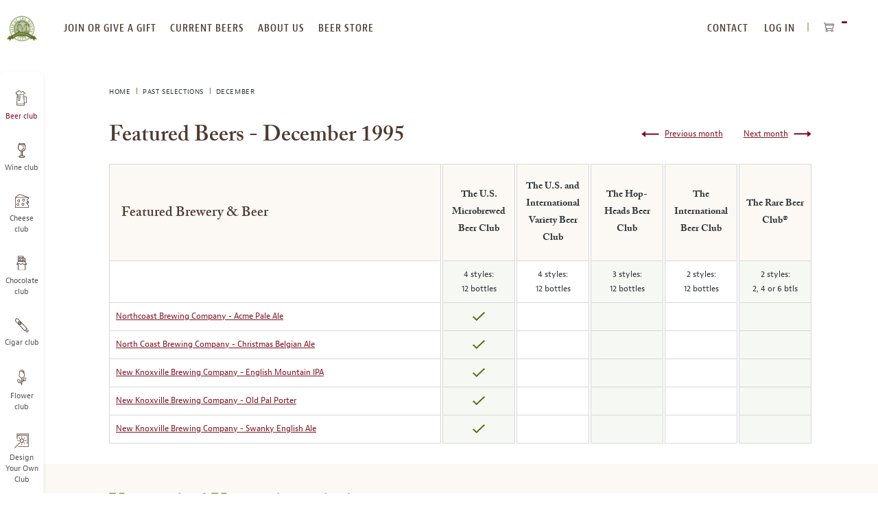

--- FILE ---
content_type: text/html; charset=UTF-8
request_url: https://www.beermonthclub.com/past-selections/1995/dec
body_size: 21400
content:
<!doctype html>
<html lang="en">
    <head >
                
<meta charset="utf-8"/>
<meta name="title" content="Dec "/>
<meta name="description" content="Dec 1995 Featured Beers | Beer of the Month Club "/>
<meta name="robots" content="INDEX,FOLLOW"/>
<meta name="viewport" content="width=device-width, initial-scale=1, maximum-scale=10.0, user-scalable=yes"/>
<title>Dec 1995 Featured Beers | Beer of the Month Club</title>
<link  rel="stylesheet" type="text/css"  media="all" href="https://www.beermonthclub.com/static/version1768382267/frontend/Monthlyclubs/default/en_US/assets/css/base.css" />
<link  rel="stylesheet" type="text/css"  media="all" href="https://www.beermonthclub.com/static/version1768382267/frontend/Monthlyclubs/default/en_US/assets/css/main.css" />
<link  rel="stylesheet" type="text/css"  media="all" href="https://www.beermonthclub.com/static/version1768382267/frontend/Monthlyclubs/default/en_US/Monthlyclubs_Yotpo/css/style.css" />
<link  rel="stylesheet" type="text/css"  media="all" href="https://www.beermonthclub.com/static/version1768382267/frontend/Monthlyclubs/default/en_US/Scandiweb_ReCaptcha/css/recaptcha.css" />
<link  rel="stylesheet" type="text/css"  media="all" href="https://www.beermonthclub.com/static/version1768382267/frontend/Monthlyclubs/default/en_US/Scandiweb_Slider/css/slick.css" />
<link  rel="stylesheet" type="text/css"  media="all" href="https://www.beermonthclub.com/static/version1768382267/frontend/Monthlyclubs/default/en_US/Scandiweb_Slider/css/slick-theme.css" />
<link  rel="stylesheet" type="text/css"  media="all" href="https://www.beermonthclub.com/static/version1768382267/frontend/Monthlyclubs/default/en_US/Scandiweb_Slider/css/products.css" />








<link rel="preload" as="font" crossorigin="anonymous" href="https://www.beermonthclub.com/static/version1768382267/frontend/Monthlyclubs/default/en_US/fonts/woff2/BerninoSans-CondensedSemibold_0.woff2" />
<link rel="preload" as="font" crossorigin="anonymous" href="https://www.beermonthclub.com/static/version1768382267/frontend/Monthlyclubs/default/en_US/fonts/woff2/BerninoSans-CondensedBold_0.woff2" />
<link rel="preload" as="font" crossorigin="anonymous" href="https://www.beermonthclub.com/static/version1768382267/frontend/Monthlyclubs/default/en_US/fonts/woff2/BerninoSans-Semibold_0.woff2" />
<link rel="preload" as="font" crossorigin="anonymous" href="https://www.beermonthclub.com/static/version1768382267/frontend/Monthlyclubs/default/en_US/fonts/woff2/BerninoSans-Bold_0.woff2" />
<link rel="preload" as="font" crossorigin="anonymous" href="https://www.beermonthclub.com/static/version1768382267/frontend/Monthlyclubs/default/en_US/fonts/woff2/BerninoSans-Regular_0.woff2" />
<link rel="preload" as="font" crossorigin="anonymous" href="https://www.beermonthclub.com/static/version1768382267/frontend/Monthlyclubs/default/en_US/fonts/woff2/ACaslonPro-Regular.woff2" />
<link rel="preload" as="font" crossorigin="anonymous" href="https://www.beermonthclub.com/static/version1768382267/frontend/Monthlyclubs/default/en_US/fonts/woff2/ACaslonPro-Semibold.woff2" />
<link rel="preload" as="font" crossorigin="anonymous" href="https://www.beermonthclub.com/static/version1768382267/frontend/Monthlyclubs/default/en_US/fonts/woff2/ACaslonPro-Bold.woff2" />
<link rel="preload" as="font" crossorigin="anonymous" href="https://www.beermonthclub.com/static/version1768382267/frontend/Monthlyclubs/default/en_US/fonts/woff2/ACaslonPro-Italic.woff2" />
<link rel="preload" as="font" crossorigin="anonymous" href="https://www.beermonthclub.com/static/version1768382267/frontend/Monthlyclubs/default/en_US/fonts/woff2/ACaslonPro-SemiboldItalic.woff2" />
<link rel="preload" as="font" crossorigin="anonymous" href="https://www.beermonthclub.com/static/version1768382267/frontend/Monthlyclubs/default/en_US/fonts/woff2/ACaslonPro-BoldItalic.woff2" />
<link  rel="canonical" href="https://www.beermonthclub.com/past-selections/1995/dec" />
<link  rel="icon" type="image/x-icon" href="https://www.beermonthclub.com/media/favicon/stores/12/Hop-Logo-green.png" />
<link  rel="shortcut icon" type="image/x-icon" href="https://www.beermonthclub.com/media/favicon/stores/12/Hop-Logo-green.png" />
<!-- Start VWO Async SmartCode -->
<link rel="preconnect" href="https://dev.visualwebsiteoptimizer.com" />
<script type='text/javascript' id='vwoCode' data-rocketjavascript="false">
window._vwo_code || (function() {
var account_id=994836,
version=2.1,
settings_tolerance=2000,
hide_element='body',
hide_element_style = 'opacity:0 !important;filter:alpha(opacity=0) !important;background:none !important;transition:none !important;',
/* DO NOT EDIT BELOW THIS LINE */
f=false,w=window,d=document,v=d.querySelector('#vwoCode'),cK='_vwo_'+account_id+'_settings',cc={};try{var c=JSON.parse(localStorage.getItem('_vwo_'+account_id+'_config'));cc=c&&typeof c==='object'?c:{}}catch(e){}var stT=cc.stT==='session'?w.sessionStorage:w.localStorage;code={nonce:v&&v.nonce,use_existing_jquery:function(){return typeof use_existing_jquery!=='undefined'?use_existing_jquery:undefined},library_tolerance:function(){return typeof library_tolerance!=='undefined'?library_tolerance:undefined},settings_tolerance:function(){return cc.sT||settings_tolerance},hide_element_style:function(){return'{'+(cc.hES||hide_element_style)+'}'},hide_element:function(){if(performance.getEntriesByName('first-contentful-paint')[0]){return''}return typeof cc.hE==='string'?cc.hE:hide_element},getVersion:function(){return version},finish:function(e){if(!f){f=true;var t=d.getElementById('_vis_opt_path_hides');if(t)t.parentNode.removeChild(t);if(e)(new Image).src='https://dev.visualwebsiteoptimizer.com/ee.gif?a='+account_id+e}},finished:function(){return f},addScript:function(e){var t=d.createElement('script');t.type='text/javascript';if(e.src){t.src=e.src}else{t.text=e.text}v&&t.setAttribute('nonce',v.nonce);d.getElementsByTagName('head')[0].appendChild(t)},load:function(e,t){var n=this.getSettings(),i=d.createElement('script'),r=this;t=t||{};if(n){i.textContent=n;d.getElementsByTagName('head')[0].appendChild(i);if(!w.VWO||VWO.caE){stT.removeItem(cK);r.load(e)}}else{var o=new XMLHttpRequest;o.open('GET',e,true);o.withCredentials=!t.dSC;o.responseType=t.responseType||'text';o.onload=function(){if(t.onloadCb){return t.onloadCb(o,e)}if(o.status===200||o.status===304){_vwo_code.addScript({text:o.responseText})}else{_vwo_code.finish('&e=loading_failure:'+e)}};o.onerror=function(){if(t.onerrorCb){return t.onerrorCb(e)}_vwo_code.finish('&e=loading_failure:'+e)};o.send()}},getSettings:function(){try{var e=stT.getItem(cK);if(!e){return}e=JSON.parse(e);if(Date.now()>e.e){stT.removeItem(cK);return}return e.s}catch(e){return}},init:function(){if(d.URL.indexOf('__vwo_disable__')>-1)return;var e=this.settings_tolerance();w._vwo_settings_timer=setTimeout(function(){_vwo_code.finish();stT.removeItem(cK)},e);var t;if(this.hide_element()!=='body'){t=d.createElement('style');var n=this.hide_element(),i=n?n+this.hide_element_style():'',r=d.getElementsByTagName('head')[0];t.setAttribute('id','_vis_opt_path_hides');v&&t.setAttribute('nonce',v.nonce);t.setAttribute('type','text/css');if(t.styleSheet)t.styleSheet.cssText=i;else t.appendChild(d.createTextNode(i));r.appendChild(t)}else{t=d.getElementsByTagName('head')[0];var i=d.createElement('div');i.style.cssText='z-index: 2147483647 !important;position: fixed !important;left: 0 !important;top: 0 !important;width: 100% !important;height: 100% !important;background: white !important;display: block !important;';i.setAttribute('id','_vis_opt_path_hides');i.classList.add('_vis_hide_layer');t.parentNode.insertBefore(i,t.nextSibling)}var o=window._vis_opt_url||d.URL,s='https://dev.visualwebsiteoptimizer.com/j.php?a='+account_id+'&u='+encodeURIComponent(o)+'&vn='+version;if(w.location.search.indexOf('_vwo_xhr')!==-1){this.addScript({src:s})}else{this.load(s+'&x=true')}}};w._vwo_code=code;code.init();})();
</script>
<!-- End VWO Async SmartCode -->

<meta name="google-site-verification" content="zgxniVXrci3KaGy1tPSrZAnDRLS64hqsZSoyKJmNnC4" />
<meta name="p:domain_verify" content="87529bb2490368443de8e8e512c6efcc"/>
<meta name="msvalidate.01" content="32B031A46C931AB9EF37E9D5D98476C9" />

<!-- Start of Sleeknote signup and lead generation tool - www.sleeknote.com -->

<!-- End of Sleeknote signup and lead generation tool - www.sleeknote.com -->
            
<!-- Pinterest Tag Base Code -->

<noscript>
<img height="1" width="1" style="display:none;" alt=""
src="https://ct.pinterest.com/v3/?tid=2615396886604&noscript=1" />
</noscript>
<!-- End Pinterest Tag Base Code -->

<!-- Google Tag Manager -->

<!-- End Google Tag Manager -->




<meta property="og:type" content="product.group"/>
<meta property="og:title" content="Dec&#x20;1995&#x20;Featured&#x20;Beers&#x20;&#x7C;&#x20;Beer&#x20;of&#x20;the&#x20;Month&#x20;Club"/>
<meta property="og:description" content="Dec&#x20;1995&#x20;Featured&#x20;Beers&#x20;&#x7C;&#x20;Beer&#x20;of&#x20;the&#x20;Month&#x20;Club&#x20;"/>
<meta property="og:url" content="https://www.beermonthclub.com/past-selections/1995/dec"/>
<meta property="og:site_name" content="The Microbrewed Beer of the Month Club"/>
    </head>
    <body data-container="body"
          data-mage-init='{"loaderAjax": {}, "loader": { "icon": "https://www.beermonthclub.com/static/version1768382267/frontend/Monthlyclubs/default/en_US/images/loader-2.gif"}}'
        class="beer page-products categorypath-past-selections-1995-dec category-dec catalog-category-view page-layout-2columns-left" id="html-body">
        



    <noscript>
        <div class="message global noscript">
            <div class="content">
                <p>
                    <strong>JavaScript seems to be disabled in your browser.</strong>
                    <span>
                        For the best experience on our site, be sure to turn on Javascript in your browser.                    </span>
                </p>
            </div>
        </div>
    </noscript>






<!-- Google Tag Manager (noscript) -->
<noscript><iframe src="https://www.googletagmanager.com/ns.html?id=GTM-5WXGMTR"
height="0" width="0" style="display:none;visibility:hidden"></iframe></noscript>
<!-- End Google Tag Manager (noscript) --><div class="page-wrapper"><a id="skip-to-content" class="button red outline action skip maincontent"
   href="#maincontent">
    <span>
        Skip to Content    </span>
</a><header class="page-header"><div class="header content">


</div><span data-action="toggle-nav" class="action nav-toggle"><span>Toggle Nav</span></span>
<a
    class="logo"
    href="https://www.beermonthclub.com/"
    title="The&#x20;Microbrewed&#x20;Beer&#x20;of&#x20;the&#x20;Month&#x20;Club"
    aria-label="store logo">
    
<picture>
            <source type="image/webp" srcset="https://www.beermonthclub.com/media/logo/stores/12/beer-club-logo-transparent-200x164.webp">
        <source type="image/png" srcset="https://www.beermonthclub.com/media/logo/stores/12/beer-club-logo-transparent-200x164.png">
    <img loading="lazy" src="https://www.beermonthclub.com/media/logo/stores/12/beer-club-logo-transparent-200x164.png"
         title="The&#x20;Microbrewed&#x20;Beer&#x20;of&#x20;the&#x20;Month&#x20;Club"
         alt="The&#x20;Microbrewed&#x20;Beer&#x20;of&#x20;the&#x20;Month&#x20;Club"
                             loading="lazy" /></picture>

</a>
<div class="top-website-container">
<div class="mobile-menu-header hidden-desktop">
    <div class="row">
                    <div class="col-m-6">
                <div class="margin-horizontal-s">
                    <a href="https://www.beermonthclub.com/customer/account/login/"                            class="button flat green margin-vertical-none">
                        Log In                    </a>
                </div>
            </div>
            <div class="col-m-6">
                <div class="margin-horizontal-s">
                    <a href="https://www.beermonthclub.com/customer/account/create/" class="button flat green margin-vertical-none">
                        register
                    </a>
                </div>
            </div>
            </div>
    <div class="row" style="padding: 10px;"></div></div>

<nav class="navigation top-website-menu">
    <ul>
        <li  class="level0 hidden-desktop first level-top"><a href="https://www.beermonthclub.com/join-or-give-a-gift-membership"  class="level-top" ><span>Join or give a gift membership</span></a></li><li  class="level0 hidden-mobile level-top"><a href="https://www.beermonthclub.com/join-or-give-a-gift-membership"  class="level-top" ><span>join or give a gift</span></a></li><li  class="level0 level-top"><a href="https://www.beermonthclub.com/current-beers"  class="level-top" ><span>current beers</span></a></li><li  class="level0 level-top"><a href="https://www.beermonthclub.com/about-us"  class="level-top" ><span>about us</span></a></li><li  class="level0 hidden-mobile level-top"><a href="https://www.beermonthclub.com/reorder-your-favorites"  class="level-top" ><span>beer store</span></a></li><li  class="level0 hidden-desktop level-top"><a href="https://www.beermonthclub.com/reorder-your-favorites"  class="level-top" ><span>Beer Store</span></a></li><li  class="level0 hidden-desktop level-top"><a href="https://www.beermonthclub.com/contact"  class="level-top" ><span>Contact Us</span></a></li><li  class="level0 hidden-desktop level-top"><a href="https://www.beermonthclub.com/our-beer-selection-process"  class="level-top" ><span>Our Beer Selection Process</span></a></li><li  class="level0 hidden-desktop level-top"><a href="https://www.beermonthclub.com/design-your-own"  class="level-top" ><span>Design Your Own Club</span></a></li><li  class="level0 hidden-desktop level-top"><a href="https://www.beermonthclub.com/faq"  class="level-top" ><span>faq</span></a></li><li  class="level0 hidden-desktop last level-top"><a href="https://www.beermonthclub.com/gift-announcement"  class="level-top" ><span>Send a gift announcement</span></a></li>    </ul>
</nav>
<div class="header-navigation-additional">
<nav class="navigation top-right-menu" role="navigation">
    <ul>
        <li class="first level-top">
            <a
                href="https://www.beermonthclub.com/contact"
                class="level-top ui-corner-all">
                <span>CONTACT</span>
            </a>
        </li>
        <li class="authorization-link" data-label="or">
    <a href="https://www.beermonthclub.com/customer/account/login/"        class="level-top ui-corner-all">
        Log In    </a>
</li>
    </ul>
</nav>

<div data-block="minicart" class="minicart-wrapper">
    <button class="action showcart" data-bind="scope: 'minicart_content'">
        <span class="text">My Cart</span>
        <span class="counter qty empty"
              data-bind="css: { empty: !!getCartParam('summary_count') == false && !isLoading() },
               blockLoader: isLoading">
            <span class="counter-number" aria-hidden="true"><!-- ko text: getCartParam('summary_count') --><!-- /ko --></span>
            <span class="counter-label sr-only">
            <!-- ko text: getCartParam('summary_count') --><!-- /ko -->
            <!-- ko i18n: 'items in cart' --><!-- /ko -->
            </span>
        </span>
    </button>
            <div class="block block-minicart"
             data-role="dropdownDialog"
             data-mage-init='{"dropdownDialog":{
                "appendTo":"[data-block=minicart]",
                "triggerTarget":".showcart",
                "timeout": "2000",
                "closeOnMouseLeave": false,
                "closeOnEscape": true,
                "triggerClass":"active",
                "parentClass":"active",
                "buttons":[]}}'>
            <div id="minicart-content-wrapper" data-bind="scope: 'minicart_content'">
                <!-- ko template: getTemplate() --><!-- /ko -->
            </div>
                    </div>
            
</div>
</div><div class="mobile-header hidden-desktop">
    <div class="open-close"></div>
    <div class="headings">
        <a href="https://www.beermonthclub.com/" class="heading-link">
            <p class="heading-title-small">The Microbrewed</p>
            <p class="heading-title">Beer of the Month Club</p>
        </a>
    </div>
</div>
</div><div class="top-website-container top-website-cta-container hidden">
</div><div class="left-website-container"><div class="store-switcher-heading hidden-desktop">
    <p>checkout our other monthly clubs</p>
</div>

<nav class="navigation left-website-menu">
    <ul>
        <li  class="level0 beer first active level-top"><a href="https://www.beermonthclub.com"  class="level-top" ><span>Beer club</span></a></li><li  class="level0 wine level-top"><a href="https://www.winemonthclub.com"  class="level-top" ><span>Wine club</span></a></li><li  class="level0 cheese level-top"><a href="https://www.cheesemonthclub.com"  class="level-top" ><span>Cheese club</span></a></li><li  class="level0 chocolate level-top"><a href="https://www.chocolatemonthclub.com"  class="level-top" ><span>Chocolate club</span></a></li><li  class="level0 cigar level-top"><a href="https://www.cigarmonthclub.com"  class="level-top" ><span>Cigar club</span></a></li><li  class="level0 flowers level-top"><a href="https://www.flowermonthclub.com"  class="level-top" ><span>Flower club</span></a></li><li  class="level0 dyoc last level-top"><a href="https://www.beermonthclub.com/design-your-own"  class="level-top" ><span>Design Your Own Club</span></a></li>    </ul>
</nav>
<div class="menu-close hidden-desktop">
    <span class="m-text-center">CLOSE MENU</span>
</div></div>

</header><div class="page messages"><div data-placeholder="messages"></div>

<div data-bind="scope: 'messages'">
    <!-- ko if: cookieMessages && cookieMessages.length > 0 -->
    <div aria-atomic="true" role="alert" data-bind="foreach: { data: cookieMessages, as: 'message' }" class="messages">
        <div data-bind="attr: {
            class: 'message-' + message.type + ' ' + message.type + ' message',
            'data-ui-id': 'message-' + message.type
        }">
            <div role="status" data-bind="html: $parent.prepareMessageForHtml(message.text)"></div>
        </div>
    </div>
    <!-- /ko -->

    <!-- ko if: messages().messages && messages().messages.length > 0 -->
    <div aria-atomic="true" role="alert" class="messages" data-bind="foreach: {
        data: messages().messages, as: 'message'
    }">
        <div data-bind="attr: {
            class: 'message-' + message.type + ' ' + message.type + ' message',
            'data-ui-id': 'message-' + message.type
        }">
            <div role="status" data-bind="html: $parent.prepareMessageForHtml(message.text)"></div>
        </div>
    </div>
    <!-- /ko -->
</div>

</div><main id="maincontent" class="page-main"><div class="breadcrumbs">
    <ul class="items">
                    <li class="item home">
                            <a href="https://www.beermonthclub.com/"
                   title="Home">
                    Home                </a>
                        </li>
                    <li class="item category27">
                            <a href="https://www.beermonthclub.com/past-selections"
                   title="Past Selections">
                    Past Selections                </a>
                        </li>
                    <li class="item category535">
                            <strong>December</strong>
                        </li>
            </ul>
</div>
<a id="contentarea"></a>
<div class="columns"><div class="column main"><input name="form_key" type="hidden" value="51EHuvIkObcOKzZr" />




<div id="monkey_campaign" style="display:none;"
     data-mage-init='{"campaigncatcher":{"checkCampaignUrl": "https://www.beermonthclub.com/mailchimp/campaign/check/"}}'>
</div><!-- Yotpo - Add body class -->

<!--/ Yotpo - Add body class -->
<!-- Yotpo - Widget Script -->

<!--/ Yotpo - Widget Script -->





<div class="category-view newsletter-category-view">
            <div class="block hero-block with-breadcrumb padding-bottom-none m-margin-bottom-xxxl d-padding-right-xxl">
            <div class="row">
                <div class="col-8 d-padding-top-huge">
                    <h1 class="color-brown m-margin-vertical-m d-margin-bottom-l">Featured Beers - December 1995</h1>
                </div>
                <div class="col-4 content-month-links text-right m-text-center">
                        <div class="month-links m-margin-top-xxl">
                    <a href="https://www.beermonthclub.com/past-selections/1996/jan" class="next-month underline">
                <span>Next month</span>
            </a>
                            <a href="https://www.beermonthclub.com/past-selections/1995/nov" class="prev-month underline">
                <span>Previous month</span>
            </a>
            </div>
                </div>
            </div>
        </div>
        <div class="block padding-bottom-none d-padding-top-none">
        <div class="row">
            <div class="col-12">
                    <div class="featured-beer-list">
                                                                                                                    <div class="group1 beer-item m-text-center padding-vertical-m padding-horizontal-l">
                            <a class="scroll-to" href="#northcoast-acme-pale-ale">Northcoast Brewing Company - Acme Pale Ale</a>
                        </div>
                                                                                                                                                                                                                                                                                                                                                                                                                                                                                                                                        <div class="group1 beer-item m-text-center padding-vertical-m padding-horizontal-l">
                            <a class="scroll-to" href="#north-coast-christmas-belgian-ale">North Coast Brewing Company - Christmas Belgian Ale</a>
                        </div>
                                                                                                                                                                                                                                                                                                                                                                                                                                                                                                                                        <div class="group1 beer-item m-text-center padding-vertical-m padding-horizontal-l">
                            <a class="scroll-to" href="#new-knoxville-english-mountain-ipa">New Knoxville Brewing Company - English Mountain IPA</a>
                        </div>
                                                                                                                                                                                                                                                                                                                                                                                                                                                                                                                                        <div class="group1 beer-item m-text-center padding-vertical-m padding-horizontal-l">
                            <a class="scroll-to" href="#new-knoxville-old-pal-porter">New Knoxville Brewing Company - Old Pal Porter</a>
                        </div>
                                                                                                                                                                                                                                                                                                                                                                                                                                                                                                                                        <div class="group1 beer-item m-text-center padding-vertical-m padding-horizontal-l">
                            <a class="scroll-to" href="#new-knoxville-swanky-english-ale">New Knoxville Brewing Company - Swanky English Ale</a>
                        </div>
                                                                                                                                                                                                                                                                                                                                                                                                                                </div>
    <table class="featured-product-table sliding-table">
        <thead>
<tr>
    <th id="featured" class="hidden-mobile milk">
        <h2 class="color-brown font-xl padding-left-s">Featured Brewery & Beer</h2>
    </th>
    <th class="spacer">&nbsp;</th>
    <th id="featured1" class="featured-beer-section d-padding-vertical-l d-padding-horizontal-m accordion disable-desktop milk">
        <div class="beer-column-title">The U.S. Microbrewed Beer Club</div>
    </th>
    <th class="featured-club-beers accordion-content milk"></th>
    <th class="spacer">&nbsp;</th>
    <th id="featured2" class="featured-beer-section d-padding-vertical-l d-padding-horizontal-m accordion disable-desktop milk">
        <div class="beer-column-title">The U.S. and International Variety Beer Club</div>
    </th>
    <th class="featured-club-beers accordion-content milk"></th>
    <th class="spacer">&nbsp;</th>
    <th id="featured3" class="featured-beer-section d-padding-vertical-l d-padding-horizontal-m accordion disable-desktop milk">
        <div class="beer-column-title">The Hop-Heads Beer Club</div>
    </th>
    <th class="featured-club-beers accordion-content milk"></th>
    <th class="spacer">&nbsp;</th>
    <th id="featured4" class="featured-beer-section d-padding-vertical-l d-padding-horizontal-m accordion disable-desktop milk">
        <div class="beer-column-title">The International Beer Club</div>
    </th>
    <th class="featured-club-beers accordion-content milk"></th>
    <th class="spacer">&nbsp;</th>
    <th id="featured5" class="featured-beer-section d-padding-vertical-l d-padding-horizontal-m accordion disable-desktop milk">
        <div class="beer-column-title">The Rare Beer Club®</div>
    </th>
    <th class="featured-club-beers accordion-content milk"></th>
</tr>
<tr>
    <th>&nbsp;</th>
    <th class="spacer">&nbsp;</th>
    <th id="group1" headers="featured1" class="beer-count group1">
        <p>4 styles:</p>
        <p>12 bottles</p>
    </th>
    <th class="spacer">&nbsp;</th>
    <th id="group2" headers="featured2" class="beer-count group2">
        <p>4 styles:</p>
        <p>12 bottles</p>
    </th>
    <th class="spacer">&nbsp;</th>
    <th id="group3" headers="featured3" class="beer-count group3">
        <p>3 styles:</p>
        <p>12 bottles</p>
    </th>
    <th class="spacer">&nbsp;</th>
    <th id="group4" headers="featured4" class="beer-count group4">
        <p>2 styles:</p>
        <p>12 bottles</p>
    </th>
    <th class="spacer">&nbsp;</th>
    <th id="group5" headers="featured5" class="beer-count group5">
        <p>2 styles:</p>
        <p>2, 4 or 6 btls</p>
    </th>
</tr>
</thead>
        <tbody class="hidden-mobile">
                            <tr>
                                        <th scope="row" headers="featured">
                       <a class="scroll-to" href="#northcoast-acme-pale-ale">Northcoast Brewing Company - Acme Pale Ale</a>
                    </th>
                                                                <td class="spacer">&nbsp;</td>
                                                                                <td headers="featured1 group1">
                                                                    <img src="https://www.beermonthclub.com/static/version1768382267/frontend/Monthlyclubs/default/en_US/images/etc/check/mark-yes.svg" alt='Available'>
                                                            </td>
                                                                                                                        <td class="spacer">&nbsp;</td>
                                                                                <td headers="featured2 group2">
                                                                    &nbsp;
                                                            </td>
                                                                                                                        <td class="spacer">&nbsp;</td>
                                                                                <td headers="featured3 group3">
                                                                    &nbsp;
                                                            </td>
                                                                                                                        <td class="spacer">&nbsp;</td>
                                                                                <td headers="featured4 group4">
                                                                    &nbsp;
                                                            </td>
                                                                                                                        <td class="spacer">&nbsp;</td>
                                                                                <td headers="featured5 group5">
                                                                    &nbsp;
                                                            </td>
                                                                                                                </tr>
                            <tr>
                                        <th scope="row" headers="featured">
                       <a class="scroll-to" href="#north-coast-christmas-belgian-ale">North Coast Brewing Company - Christmas Belgian Ale</a>
                    </th>
                                                                <td class="spacer">&nbsp;</td>
                                                                                <td headers="featured1 group1">
                                                                    <img src="https://www.beermonthclub.com/static/version1768382267/frontend/Monthlyclubs/default/en_US/images/etc/check/mark-yes.svg" alt='Available'>
                                                            </td>
                                                                                                                        <td class="spacer">&nbsp;</td>
                                                                                <td headers="featured2 group2">
                                                                    &nbsp;
                                                            </td>
                                                                                                                        <td class="spacer">&nbsp;</td>
                                                                                <td headers="featured3 group3">
                                                                    &nbsp;
                                                            </td>
                                                                                                                        <td class="spacer">&nbsp;</td>
                                                                                <td headers="featured4 group4">
                                                                    &nbsp;
                                                            </td>
                                                                                                                        <td class="spacer">&nbsp;</td>
                                                                                <td headers="featured5 group5">
                                                                    &nbsp;
                                                            </td>
                                                                                                                </tr>
                            <tr>
                                        <th scope="row" headers="featured">
                       <a class="scroll-to" href="#new-knoxville-english-mountain-ipa">New Knoxville Brewing Company - English Mountain IPA</a>
                    </th>
                                                                <td class="spacer">&nbsp;</td>
                                                                                <td headers="featured1 group1">
                                                                    <img src="https://www.beermonthclub.com/static/version1768382267/frontend/Monthlyclubs/default/en_US/images/etc/check/mark-yes.svg" alt='Available'>
                                                            </td>
                                                                                                                        <td class="spacer">&nbsp;</td>
                                                                                <td headers="featured2 group2">
                                                                    &nbsp;
                                                            </td>
                                                                                                                        <td class="spacer">&nbsp;</td>
                                                                                <td headers="featured3 group3">
                                                                    &nbsp;
                                                            </td>
                                                                                                                        <td class="spacer">&nbsp;</td>
                                                                                <td headers="featured4 group4">
                                                                    &nbsp;
                                                            </td>
                                                                                                                        <td class="spacer">&nbsp;</td>
                                                                                <td headers="featured5 group5">
                                                                    &nbsp;
                                                            </td>
                                                                                                                </tr>
                            <tr>
                                        <th scope="row" headers="featured">
                       <a class="scroll-to" href="#new-knoxville-old-pal-porter">New Knoxville Brewing Company - Old Pal Porter</a>
                    </th>
                                                                <td class="spacer">&nbsp;</td>
                                                                                <td headers="featured1 group1">
                                                                    <img src="https://www.beermonthclub.com/static/version1768382267/frontend/Monthlyclubs/default/en_US/images/etc/check/mark-yes.svg" alt='Available'>
                                                            </td>
                                                                                                                        <td class="spacer">&nbsp;</td>
                                                                                <td headers="featured2 group2">
                                                                    &nbsp;
                                                            </td>
                                                                                                                        <td class="spacer">&nbsp;</td>
                                                                                <td headers="featured3 group3">
                                                                    &nbsp;
                                                            </td>
                                                                                                                        <td class="spacer">&nbsp;</td>
                                                                                <td headers="featured4 group4">
                                                                    &nbsp;
                                                            </td>
                                                                                                                        <td class="spacer">&nbsp;</td>
                                                                                <td headers="featured5 group5">
                                                                    &nbsp;
                                                            </td>
                                                                                                                </tr>
                            <tr>
                                        <th scope="row" headers="featured">
                       <a class="scroll-to" href="#new-knoxville-swanky-english-ale">New Knoxville Brewing Company - Swanky English Ale</a>
                    </th>
                                                                <td class="spacer">&nbsp;</td>
                                                                                <td headers="featured1 group1">
                                                                    <img src="https://www.beermonthclub.com/static/version1768382267/frontend/Monthlyclubs/default/en_US/images/etc/check/mark-yes.svg" alt='Available'>
                                                            </td>
                                                                                                                        <td class="spacer">&nbsp;</td>
                                                                                <td headers="featured2 group2">
                                                                    &nbsp;
                                                            </td>
                                                                                                                        <td class="spacer">&nbsp;</td>
                                                                                <td headers="featured3 group3">
                                                                    &nbsp;
                                                            </td>
                                                                                                                        <td class="spacer">&nbsp;</td>
                                                                                <td headers="featured4 group4">
                                                                    &nbsp;
                                                            </td>
                                                                                                                        <td class="spacer">&nbsp;</td>
                                                                                <td headers="featured5 group5">
                                                                    &nbsp;
                                                            </td>
                                                                                                                </tr>
                    </tbody>
    </table>
                                    <p class="newsletter-note margin-vertical-xxl">
                                            </p>
                            </div>
        </div>
    </div>
    <div class="promo-block hidden-mobile">
        <div class="block milk discover-five-clubs-milk">
    <div class="row">
        
<picture>
            <source type="image/webp" srcset="https://www.beermonthclub.com/media/wysiwyg/beer/content/beer-unmatched-variety-image-milk.webp">
        <source type="image/png" srcset="https://www.beermonthclub.com/media/wysiwyg/beer/content/beer-unmatched-variety-image-milk.png">
    
<picture>
            <source type="image/webp" srcset="https://www.beermonthclub.com/media/wysiwyg/beer/content/beer-unmatched-variety-image-milk.webp">
        <source type="image/png" srcset="https://www.beermonthclub.com/media/wysiwyg/beer/content/beer-unmatched-variety-image-milk.png">
    <img loading="lazy" class="image-overflow" src="https://www.beermonthclub.com/media/wysiwyg/beer/content/beer-unmatched-variety-image-milk.png" alt="Unmatched Variety by Style, Brewery & Country" /width="341" height="215"  loading="lazy"  loading="lazy" ></picture>
</picture>

        <div class="col-8 col-m-12 m-text-center">
            <h2>Unmatched Variety by style, brewery & country</h2>
            <p class="margin-top-s">
                Choose from Five different Beer Clubs offering unmatched variety by brewery, <br />
                country of origin, and beer style to suit your specific tastes.
            </p>
            <a href="https://www.beermonthclub.com/join-or-give-a-gift-membership" class="flat button red margin-top-xl">DISCOVER OUR FIVE CLUBS</a>
        </div>
    </div>
</div>
    </div>
    <div class="block m-padding-top-none d-padding-top-xxl">
        <div class="row">
            <div class="col-12">
                
<div class="past-selection-products">
                    <div role="group" class="card brown m-padding-horizontal-m m-margin-bottom-l d-padding-top-xl d-margin-bottom-xxl" id="northcoast-acme-pale-ale" aria-label="product">
            <div class="header-content">
                <div class="card-image m-padding-top-s d-margin-right-xxl d-margin-top-m">
                                            
<picture>
            <source type="image/webp" srcset="https://www.beermonthclub.com/media/wysiwyg/country_flags/flag_united_states.webp">
        <source type="image/png" srcset="https://www.beermonthclub.com/media/wysiwyg/country_flags/flag_united_states.png">
    
<picture>
            <source type="image/webp" srcset="https://www.beermonthclub.com/media/wysiwyg/country_flags/flag_united_states.webp">
        <source type="image/png" srcset="https://www.beermonthclub.com/media/wysiwyg/country_flags/flag_united_states.png">
    
<picture>
            <source type="image/webp" srcset="https://www.beermonthclub.com/media/wysiwyg/country_flags/flag_united_states.webp">
        <source type="image/png" srcset="https://www.beermonthclub.com/media/wysiwyg/country_flags/flag_united_states.png">
    
<picture>
            <source type="image/webp" srcset="https://www.beermonthclub.com/media/wysiwyg/country_flags/flag_united_states.webp">
        <source type="image/png" srcset="https://www.beermonthclub.com/media/wysiwyg/country_flags/flag_united_states.png">
    
<picture>
            <source type="image/webp" srcset="https://www.beermonthclub.com/media/wysiwyg/country_flags/flag_united_states.webp">
        <source type="image/png" srcset="https://www.beermonthclub.com/media/wysiwyg/country_flags/flag_united_states.png">
    <img class="flag-icon" src="https://www.beermonthclub.com/media/wysiwyg/country_flags/flag_united_states.png"
                             alt="" loading="lazy"  loading="lazy"  loading="lazy"  loading="lazy"  loading="lazy" ></picture>
</picture>
</picture>
</picture>
</picture>

                                        <a href="https://www.beermonthclub.com/northcoast-acme-pale-ale" class="m-margin-vertical-l past-selection-pdp-link"
                       title="Northcoast Brewing Company - Acme Pale Ale"
                       number="1">
                        
<picture>
            <source type="image/webp" srcset="https://www.beermonthclub.com/media/catalog/product/placeholder/stores/12/beer_imagenotfound_2.webp">
        <source type="image/png" srcset="https://www.beermonthclub.com/media/catalog/product/placeholder/stores/12/beer_imagenotfound_2.png">
    <img class="product-image" src="https://www.beermonthclub.com/media/catalog/product/placeholder/stores/12/beer_imagenotfound_2.png"
                             alt="Northcoast Brewing Company - Acme Pale Ale" loading="lazy" ></picture>

                    </a>
                </div>
                                <div class="card-heading hidden-desktop">
                    <a href="https://www.beermonthclub.com/northcoast-acme-pale-ale"
                       title="Northcoast Brewing Company - Acme Pale Ale"
                       class="past-selection-pdp-link"
                       number="1">
                        <h3 class="color-red m-text-center padding-left-none">
                            Northcoast Brewing Company - Acme Pale Ale                        </h3>
                    </a>
                </div>
                <div class="header-right-content">
                    <div class="card-heading hidden-mobile d-margin-bottom-xs">
                        <a href="https://www.beermonthclub.com/northcoast-acme-pale-ale"
                           title="Northcoast Brewing Company - Acme Pale Ale"
                           class="past-selection-pdp-link"
                           number="1">
                            <h4 class="color-red d-padding-top-xs">Northcoast Brewing Company - Acme Pale Ale</h4>
                        </a>
                    </div>
                    <div class="card-content">
                            <div class="attribute-box">
        <div class="attribute-box-top">
            <ul>
                                                            <li>
                            <span class="attribute-left">Int’l Bittering Units (IBUs): </span>
                            <span class="attribute-right">17</span>
                        </li>
                                                                                <li>
                            <span class="attribute-left">Serving Temperature: </span>
                            <span class="attribute-right">45-50° F</span>
                        </li>
                                                                                <li>
                            <span class="attribute-left">Country: </span>
                            <span class="attribute-right">United States</span>
                        </li>
                                                                                                                        </ul>
        </div>
    </div>
                    </div>
                </div>
            </div>
            <div class="card-bottom d-margin-top-xxl">
                <div class="product-description hidden-mobile">
                    Mark’s Pale Ale is brewed with a combination of two-row Pale, Carapils and Carastan malts. He adds Cluster hops up front to give Acme its bitter finish and Northern Brewer hops towards the end of the 60 min. boil for both their bittering and aromatic characteristics. A proprietary house ale yeast strain is used and Acme is tank conditioned....                </div>
                <a href="https://www.beermonthclub.com/northcoast-acme-pale-ale" title="Northcoast Brewing Company - Acme Pale Ale"
                   class="m-text-center margin-top-xl is-inline underline past-selection-pdp-link"
                   number="1">
                    Read More                </a>
                                                    <div class="product-bottom-stores m-margin-top-xl">
                        <div class="featured-container">
                            <span class="font-s is-inline m-margin-horizontal-auto padding-bottom-xs d-margin-horizontal-m">
                                Featured in                            </span>
                        </div>
                        <div class="bottom-buttons">
                                                            <a class="button outline red padding-horizontal-m m-margin-vertical-xs past-selection-pdp-link"
                                   href="https://www.beermonthclub.com/the-u-s-microbrewed-beer-club"
                                   number="1">
                                    U.S. Microbrewed Beer Club                                </a>
                                                    </div>
                    </div>
                            </div>
        </div>
                            <div role="group" class="card brown m-padding-horizontal-m m-margin-bottom-l d-padding-top-xl d-margin-bottom-xxl" id="new-knoxville-swanky-english-ale" aria-label="product">
            <div class="header-content">
                <div class="card-image m-padding-top-s d-margin-right-xxl d-margin-top-m">
                                            
<picture>
            <source type="image/webp" srcset="https://www.beermonthclub.com/media/wysiwyg/country_flags/flag_united_states.webp">
        <source type="image/png" srcset="https://www.beermonthclub.com/media/wysiwyg/country_flags/flag_united_states.png">
    
<picture>
            <source type="image/webp" srcset="https://www.beermonthclub.com/media/wysiwyg/country_flags/flag_united_states.webp">
        <source type="image/png" srcset="https://www.beermonthclub.com/media/wysiwyg/country_flags/flag_united_states.png">
    
<picture>
            <source type="image/webp" srcset="https://www.beermonthclub.com/media/wysiwyg/country_flags/flag_united_states.webp">
        <source type="image/png" srcset="https://www.beermonthclub.com/media/wysiwyg/country_flags/flag_united_states.png">
    
<picture>
            <source type="image/webp" srcset="https://www.beermonthclub.com/media/wysiwyg/country_flags/flag_united_states.webp">
        <source type="image/png" srcset="https://www.beermonthclub.com/media/wysiwyg/country_flags/flag_united_states.png">
    
<picture>
            <source type="image/webp" srcset="https://www.beermonthclub.com/media/wysiwyg/country_flags/flag_united_states.webp">
        <source type="image/png" srcset="https://www.beermonthclub.com/media/wysiwyg/country_flags/flag_united_states.png">
    <img class="flag-icon" src="https://www.beermonthclub.com/media/wysiwyg/country_flags/flag_united_states.png"
                             alt="" loading="lazy"  loading="lazy"  loading="lazy"  loading="lazy"  loading="lazy" ></picture>
</picture>
</picture>
</picture>
</picture>

                                        <a href="https://www.beermonthclub.com/new-knoxville-swanky-english-ale" class="m-margin-vertical-l past-selection-pdp-link"
                       title="New Knoxville Brewing Company - Swanky English Ale"
                       number="2">
                        
<picture>
            <source type="image/webp" srcset="https://www.beermonthclub.com/media/catalog/product/placeholder/stores/12/beer_imagenotfound_2.webp">
        <source type="image/png" srcset="https://www.beermonthclub.com/media/catalog/product/placeholder/stores/12/beer_imagenotfound_2.png">
    <img class="product-image" src="https://www.beermonthclub.com/media/catalog/product/placeholder/stores/12/beer_imagenotfound_2.png"
                             alt="New Knoxville Brewing Company - Swanky English Ale" loading="lazy" ></picture>

                    </a>
                </div>
                                <div class="card-heading hidden-desktop">
                    <a href="https://www.beermonthclub.com/new-knoxville-swanky-english-ale"
                       title="New Knoxville Brewing Company - Swanky English Ale"
                       class="past-selection-pdp-link"
                       number="2">
                        <h3 class="color-red m-text-center padding-left-none">
                            New Knoxville Brewing Company - Swanky English Ale                        </h3>
                    </a>
                </div>
                <div class="header-right-content">
                    <div class="card-heading hidden-mobile d-margin-bottom-xs">
                        <a href="https://www.beermonthclub.com/new-knoxville-swanky-english-ale"
                           title="New Knoxville Brewing Company - Swanky English Ale"
                           class="past-selection-pdp-link"
                           number="2">
                            <h4 class="color-red d-padding-top-xs">New Knoxville Brewing Company - Swanky English Ale</h4>
                        </a>
                    </div>
                    <div class="card-content">
                            <div class="attribute-box">
        <div class="attribute-box-top">
            <ul>
                                                            <li>
                            <span class="attribute-left">ABV: </span>
                            <span class="attribute-right">5.4%</span>
                        </li>
                                                                                <li>
                            <span class="attribute-left">Serving Temperature: </span>
                            <span class="attribute-right">50-55° F</span>
                        </li>
                                                                                <li>
                            <span class="attribute-left">Country: </span>
                            <span class="attribute-right">United States</span>
                        </li>
                                                                                                                        </ul>
        </div>
    </div>
                    </div>
                </div>
            </div>
            <div class="card-bottom d-margin-top-xxl">
                <div class="product-description hidden-mobile">
                    Swanky is a medium-bodied English Special Bitter (ESB) brewed with a combination of two-row Pale and Crystal malts as well as a touch of malted wheat. Robert uses both English Kent Goldings and Fuggles hops both in three separate additions during the 60 min. boil and both for their bittering and aromatic contributions. A 200 year old Ringwood Ale yeast strain taken from the Ringwood Brewery in England is used, the beer is brewed using traditional...                </div>
                <a href="https://www.beermonthclub.com/new-knoxville-swanky-english-ale" title="New Knoxville Brewing Company - Swanky English Ale"
                   class="m-text-center margin-top-xl is-inline underline past-selection-pdp-link"
                   number="2">
                    Read More                </a>
                                                    <div class="product-bottom-stores m-margin-top-xl">
                        <div class="featured-container">
                            <span class="font-s is-inline m-margin-horizontal-auto padding-bottom-xs d-margin-horizontal-m">
                                Featured in                            </span>
                        </div>
                        <div class="bottom-buttons">
                                                            <a class="button outline red padding-horizontal-m m-margin-vertical-xs past-selection-pdp-link"
                                   href="https://www.beermonthclub.com/the-u-s-microbrewed-beer-club"
                                   number="2">
                                    U.S. Microbrewed Beer Club                                </a>
                                                    </div>
                    </div>
                            </div>
        </div>
                            <div role="group" class="card brown m-padding-horizontal-m m-margin-bottom-l d-padding-top-xl d-margin-bottom-xxl" id="new-knoxville-english-mountain-ipa" aria-label="product">
            <div class="header-content">
                <div class="card-image m-padding-top-s d-margin-right-xxl d-margin-top-m">
                                            
<picture>
            <source type="image/webp" srcset="https://www.beermonthclub.com/media/wysiwyg/country_flags/flag_united_states.webp">
        <source type="image/png" srcset="https://www.beermonthclub.com/media/wysiwyg/country_flags/flag_united_states.png">
    
<picture>
            <source type="image/webp" srcset="https://www.beermonthclub.com/media/wysiwyg/country_flags/flag_united_states.webp">
        <source type="image/png" srcset="https://www.beermonthclub.com/media/wysiwyg/country_flags/flag_united_states.png">
    
<picture>
            <source type="image/webp" srcset="https://www.beermonthclub.com/media/wysiwyg/country_flags/flag_united_states.webp">
        <source type="image/png" srcset="https://www.beermonthclub.com/media/wysiwyg/country_flags/flag_united_states.png">
    
<picture>
            <source type="image/webp" srcset="https://www.beermonthclub.com/media/wysiwyg/country_flags/flag_united_states.webp">
        <source type="image/png" srcset="https://www.beermonthclub.com/media/wysiwyg/country_flags/flag_united_states.png">
    
<picture>
            <source type="image/webp" srcset="https://www.beermonthclub.com/media/wysiwyg/country_flags/flag_united_states.webp">
        <source type="image/png" srcset="https://www.beermonthclub.com/media/wysiwyg/country_flags/flag_united_states.png">
    <img class="flag-icon" src="https://www.beermonthclub.com/media/wysiwyg/country_flags/flag_united_states.png"
                             alt="" loading="lazy"  loading="lazy"  loading="lazy"  loading="lazy"  loading="lazy" ></picture>
</picture>
</picture>
</picture>
</picture>

                                        <a href="https://www.beermonthclub.com/new-knoxville-english-mountain-ipa" class="m-margin-vertical-l past-selection-pdp-link"
                       title="New Knoxville Brewing Company - English Mountain IPA"
                       number="3">
                        
<picture>
            <source type="image/webp" srcset="https://www.beermonthclub.com/media/catalog/product/placeholder/stores/12/beer_imagenotfound_2.webp">
        <source type="image/png" srcset="https://www.beermonthclub.com/media/catalog/product/placeholder/stores/12/beer_imagenotfound_2.png">
    <img class="product-image" src="https://www.beermonthclub.com/media/catalog/product/placeholder/stores/12/beer_imagenotfound_2.png"
                             alt="New Knoxville Brewing Company - English Mountain IPA" loading="lazy" ></picture>

                    </a>
                </div>
                                <div class="card-heading hidden-desktop">
                    <a href="https://www.beermonthclub.com/new-knoxville-english-mountain-ipa"
                       title="New Knoxville Brewing Company - English Mountain IPA"
                       class="past-selection-pdp-link"
                       number="3">
                        <h3 class="color-red m-text-center padding-left-none">
                            New Knoxville Brewing Company - English Mountain IPA                        </h3>
                    </a>
                </div>
                <div class="header-right-content">
                    <div class="card-heading hidden-mobile d-margin-bottom-xs">
                        <a href="https://www.beermonthclub.com/new-knoxville-english-mountain-ipa"
                           title="New Knoxville Brewing Company - English Mountain IPA"
                           class="past-selection-pdp-link"
                           number="3">
                            <h4 class="color-red d-padding-top-xs">New Knoxville Brewing Company - English Mountain IPA</h4>
                        </a>
                    </div>
                    <div class="card-content">
                            <div class="attribute-box">
        <div class="attribute-box-top">
            <ul>
                                                            <li>
                            <span class="attribute-left">ABV: </span>
                            <span class="attribute-right">5.6%</span>
                        </li>
                                                                                <li>
                            <span class="attribute-left">Serving Temperature: </span>
                            <span class="attribute-right">50-55° F</span>
                        </li>
                                                                                <li>
                            <span class="attribute-left">Country: </span>
                            <span class="attribute-right">United States</span>
                        </li>
                                                                                                                        </ul>
        </div>
    </div>
                    </div>
                </div>
            </div>
            <div class="card-bottom d-margin-top-xxl">
                <div class="product-description hidden-mobile">
                    New Knoxville’s India Pale Ale (IPA) is brewed with a combination of two-row Pale and Crystal malts as well as malted wheat. Cascade hops are used up front and Willamette hops 30 min. into the 60 min. boil primarily for their bittering contributions. Fuggles and Tettnang hops are used at the end of the boil for their aromatic qualities. Again, an English Ringwood Ale yeast strain is used and the beer is open-fermented....                </div>
                <a href="https://www.beermonthclub.com/new-knoxville-english-mountain-ipa" title="New Knoxville Brewing Company - English Mountain IPA"
                   class="m-text-center margin-top-xl is-inline underline past-selection-pdp-link"
                   number="3">
                    Read More                </a>
                                                    <div class="product-bottom-stores m-margin-top-xl">
                        <div class="featured-container">
                            <span class="font-s is-inline m-margin-horizontal-auto padding-bottom-xs d-margin-horizontal-m">
                                Featured in                            </span>
                        </div>
                        <div class="bottom-buttons">
                                                            <a class="button outline red padding-horizontal-m m-margin-vertical-xs past-selection-pdp-link"
                                   href="https://www.beermonthclub.com/the-u-s-microbrewed-beer-club"
                                   number="3">
                                    U.S. Microbrewed Beer Club                                </a>
                                                    </div>
                    </div>
                            </div>
        </div>
                            <div role="group" class="card brown m-padding-horizontal-m m-margin-bottom-l d-padding-top-xl d-margin-bottom-xxl" id="new-knoxville-old-pal-porter" aria-label="product">
            <div class="header-content">
                <div class="card-image m-padding-top-s d-margin-right-xxl d-margin-top-m">
                                            
<picture>
            <source type="image/webp" srcset="https://www.beermonthclub.com/media/wysiwyg/country_flags/flag_united_states.webp">
        <source type="image/png" srcset="https://www.beermonthclub.com/media/wysiwyg/country_flags/flag_united_states.png">
    
<picture>
            <source type="image/webp" srcset="https://www.beermonthclub.com/media/wysiwyg/country_flags/flag_united_states.webp">
        <source type="image/png" srcset="https://www.beermonthclub.com/media/wysiwyg/country_flags/flag_united_states.png">
    
<picture>
            <source type="image/webp" srcset="https://www.beermonthclub.com/media/wysiwyg/country_flags/flag_united_states.webp">
        <source type="image/png" srcset="https://www.beermonthclub.com/media/wysiwyg/country_flags/flag_united_states.png">
    
<picture>
            <source type="image/webp" srcset="https://www.beermonthclub.com/media/wysiwyg/country_flags/flag_united_states.webp">
        <source type="image/png" srcset="https://www.beermonthclub.com/media/wysiwyg/country_flags/flag_united_states.png">
    
<picture>
            <source type="image/webp" srcset="https://www.beermonthclub.com/media/wysiwyg/country_flags/flag_united_states.webp">
        <source type="image/png" srcset="https://www.beermonthclub.com/media/wysiwyg/country_flags/flag_united_states.png">
    <img class="flag-icon" src="https://www.beermonthclub.com/media/wysiwyg/country_flags/flag_united_states.png"
                             alt="" loading="lazy"  loading="lazy"  loading="lazy"  loading="lazy"  loading="lazy" ></picture>
</picture>
</picture>
</picture>
</picture>

                                        <a href="https://www.beermonthclub.com/new-knoxville-old-pal-porter" class="m-margin-vertical-l past-selection-pdp-link"
                       title="New Knoxville Brewing Company - Old Pal Porter"
                       number="4">
                        
<picture>
            <source type="image/webp" srcset="https://www.beermonthclub.com/media/catalog/product/placeholder/stores/12/beer_imagenotfound_2.webp">
        <source type="image/png" srcset="https://www.beermonthclub.com/media/catalog/product/placeholder/stores/12/beer_imagenotfound_2.png">
    <img class="product-image" src="https://www.beermonthclub.com/media/catalog/product/placeholder/stores/12/beer_imagenotfound_2.png"
                             alt="New Knoxville Brewing Company - Old Pal Porter" loading="lazy" ></picture>

                    </a>
                </div>
                                <div class="card-heading hidden-desktop">
                    <a href="https://www.beermonthclub.com/new-knoxville-old-pal-porter"
                       title="New Knoxville Brewing Company - Old Pal Porter"
                       class="past-selection-pdp-link"
                       number="4">
                        <h3 class="color-red m-text-center padding-left-none">
                            New Knoxville Brewing Company - Old Pal Porter                        </h3>
                    </a>
                </div>
                <div class="header-right-content">
                    <div class="card-heading hidden-mobile d-margin-bottom-xs">
                        <a href="https://www.beermonthclub.com/new-knoxville-old-pal-porter"
                           title="New Knoxville Brewing Company - Old Pal Porter"
                           class="past-selection-pdp-link"
                           number="4">
                            <h4 class="color-red d-padding-top-xs">New Knoxville Brewing Company - Old Pal Porter</h4>
                        </a>
                    </div>
                    <div class="card-content">
                            <div class="attribute-box">
        <div class="attribute-box-top">
            <ul>
                                                            <li>
                            <span class="attribute-left">ABV: </span>
                            <span class="attribute-right">5.25%</span>
                        </li>
                                                                                <li>
                            <span class="attribute-left">Serving Temperature: </span>
                            <span class="attribute-right">55-60° F</span>
                        </li>
                                                                                <li>
                            <span class="attribute-left">Country: </span>
                            <span class="attribute-right">United States</span>
                        </li>
                                                                                                                        </ul>
        </div>
    </div>
                    </div>
                </div>
            </div>
            <div class="card-bottom d-margin-top-xxl">
                <div class="product-description hidden-mobile">
                    Old Pal is a re-creation of the popular porter brewed by the original brewery in the 1890’s and is brewed with malted wheat and a combination of two-row Pale, Crystal, Chocolate roasted and Black Patent malts. Here, Robert uses English Kent Goldings hops only once up front during the 60 min. boil for bittering and Fuggles twice later on for both bittering and aroma. The same Ringwood Ale yeast strain used in Swanky is also used and the beer is al...                </div>
                <a href="https://www.beermonthclub.com/new-knoxville-old-pal-porter" title="New Knoxville Brewing Company - Old Pal Porter"
                   class="m-text-center margin-top-xl is-inline underline past-selection-pdp-link"
                   number="4">
                    Read More                </a>
                                                    <div class="product-bottom-stores m-margin-top-xl">
                        <div class="featured-container">
                            <span class="font-s is-inline m-margin-horizontal-auto padding-bottom-xs d-margin-horizontal-m">
                                Featured in                            </span>
                        </div>
                        <div class="bottom-buttons">
                                                            <a class="button outline red padding-horizontal-m m-margin-vertical-xs past-selection-pdp-link"
                                   href="https://www.beermonthclub.com/the-u-s-microbrewed-beer-club"
                                   number="4">
                                    U.S. Microbrewed Beer Club                                </a>
                                                    </div>
                    </div>
                            </div>
        </div>
                            <div role="group" class="card brown m-padding-horizontal-m m-margin-bottom-l d-padding-top-xl d-margin-bottom-xxl" id="north-coast-christmas-belgian-ale" aria-label="product">
            <div class="header-content">
                <div class="card-image m-padding-top-s d-margin-right-xxl d-margin-top-m">
                                            
<picture>
            <source type="image/webp" srcset="https://www.beermonthclub.com/media/wysiwyg/country_flags/flag_united_states.webp">
        <source type="image/png" srcset="https://www.beermonthclub.com/media/wysiwyg/country_flags/flag_united_states.png">
    
<picture>
            <source type="image/webp" srcset="https://www.beermonthclub.com/media/wysiwyg/country_flags/flag_united_states.webp">
        <source type="image/png" srcset="https://www.beermonthclub.com/media/wysiwyg/country_flags/flag_united_states.png">
    
<picture>
            <source type="image/webp" srcset="https://www.beermonthclub.com/media/wysiwyg/country_flags/flag_united_states.webp">
        <source type="image/png" srcset="https://www.beermonthclub.com/media/wysiwyg/country_flags/flag_united_states.png">
    
<picture>
            <source type="image/webp" srcset="https://www.beermonthclub.com/media/wysiwyg/country_flags/flag_united_states.webp">
        <source type="image/png" srcset="https://www.beermonthclub.com/media/wysiwyg/country_flags/flag_united_states.png">
    
<picture>
            <source type="image/webp" srcset="https://www.beermonthclub.com/media/wysiwyg/country_flags/flag_united_states.webp">
        <source type="image/png" srcset="https://www.beermonthclub.com/media/wysiwyg/country_flags/flag_united_states.png">
    <img class="flag-icon" src="https://www.beermonthclub.com/media/wysiwyg/country_flags/flag_united_states.png"
                             alt="" loading="lazy"  loading="lazy"  loading="lazy"  loading="lazy"  loading="lazy" ></picture>
</picture>
</picture>
</picture>
</picture>

                                        <a href="https://www.beermonthclub.com/north-coast-christmas-belgian-ale" class="m-margin-vertical-l past-selection-pdp-link"
                       title="North Coast Brewing Company - Christmas Belgian Ale"
                       number="5">
                        
<picture>
            <source type="image/webp" srcset="https://www.beermonthclub.com/media/catalog/product/placeholder/stores/12/beer_imagenotfound_2.webp">
        <source type="image/png" srcset="https://www.beermonthclub.com/media/catalog/product/placeholder/stores/12/beer_imagenotfound_2.png">
    <img class="product-image" src="https://www.beermonthclub.com/media/catalog/product/placeholder/stores/12/beer_imagenotfound_2.png"
                             alt="North Coast Brewing Company - Christmas Belgian Ale" loading="lazy" ></picture>

                    </a>
                </div>
                                <div class="card-heading hidden-desktop">
                    <a href="https://www.beermonthclub.com/north-coast-christmas-belgian-ale"
                       title="North Coast Brewing Company - Christmas Belgian Ale"
                       class="past-selection-pdp-link"
                       number="5">
                        <h3 class="color-red m-text-center padding-left-none">
                            North Coast Brewing Company - Christmas Belgian Ale                        </h3>
                    </a>
                </div>
                <div class="header-right-content">
                    <div class="card-heading hidden-mobile d-margin-bottom-xs">
                        <a href="https://www.beermonthclub.com/north-coast-christmas-belgian-ale"
                           title="North Coast Brewing Company - Christmas Belgian Ale"
                           class="past-selection-pdp-link"
                           number="5">
                            <h4 class="color-red d-padding-top-xs">North Coast Brewing Company - Christmas Belgian Ale</h4>
                        </a>
                    </div>
                    <div class="card-content">
                            <div class="attribute-box">
        <div class="attribute-box-top">
            <ul>
                                                            <li>
                            <span class="attribute-left">ABV: </span>
                            <span class="attribute-right">7.3%</span>
                        </li>
                                                                                <li>
                            <span class="attribute-left">Int’l Bittering Units (IBUs): </span>
                            <span class="attribute-right">25</span>
                        </li>
                                                                                <li>
                            <span class="attribute-left">Serving Temperature: </span>
                            <span class="attribute-right">40-45° F</span>
                        </li>
                                                                                <li>
                            <span class="attribute-left">Country: </span>
                            <span class="attribute-right">United States</span>
                        </li>
                                                                                                                        </ul>
        </div>
    </div>
                    </div>
                </div>
            </div>
            <div class="card-bottom d-margin-top-xxl">
                <div class="product-description hidden-mobile">
                    Northcoast’s Christmas Ale is a Belgian Double and is brewed with a combination of two row-Pale, Munich, Caramel, Brown, and Carapils malts. Mark uses cluster hops up front during the 80 min. boil for their bittering contributions. The lion’s share of the hops used are Northern Brewer hops which are added late in the boil for both their bittering and aromatic contributions. An Abbey Ale yeast strain is used and this complex Belgian is naturally c...                </div>
                <a href="https://www.beermonthclub.com/north-coast-christmas-belgian-ale" title="North Coast Brewing Company - Christmas Belgian Ale"
                   class="m-text-center margin-top-xl is-inline underline past-selection-pdp-link"
                   number="5">
                    Read More                </a>
                                                    <div class="product-bottom-stores m-margin-top-xl">
                        <div class="featured-container">
                            <span class="font-s is-inline m-margin-horizontal-auto padding-bottom-xs d-margin-horizontal-m">
                                Featured in                            </span>
                        </div>
                        <div class="bottom-buttons">
                                                            <a class="button outline red padding-horizontal-m m-margin-vertical-xs past-selection-pdp-link"
                                   href="https://www.beermonthclub.com/the-u-s-microbrewed-beer-club"
                                   number="5">
                                    U.S. Microbrewed Beer Club                                </a>
                                                    </div>
                    </div>
                            </div>
        </div>
            </div>
                <div class="bottom-month-links">
                        <div class="month-links m-margin-top-xxl">
                    <a href="https://www.beermonthclub.com/past-selections/1996/jan" class="next-month underline">
                <span>Next month</span>
            </a>
                            <a href="https://www.beermonthclub.com/past-selections/1995/nov" class="prev-month underline">
                <span>Previous month</span>
            </a>
            </div>
                </div>
            </div>
        </div>
    </div>
    <div class="block past-selections-promo-block">
    <div class="row">
        
<picture>
            <source type="image/webp" srcset="https://www.beermonthclub.com/media/wysiwyg/beer/content/past-selections-promo.webp">
        <source type="image/png" srcset="https://www.beermonthclub.com/media/wysiwyg/beer/content/past-selections-promo.png">
    <img loading="lazy" alt="Past Selections" class="image-overflow past-selections-img" src="https://www.beermonthclub.com/media/wysiwyg/beer/content/past-selections-promo.png" /width="283" height="204"  loading="lazy" ></picture>

        <div class="col-8 col-m-12">
            <h2 class="margin-bottom-l">We’re so proud of our featured beers, that we list them going all the way back to 1995</h2>
            <p class="margin-bottom-l">No other Beer Club can claim the same. Check out what we’ve been up for the last 20+
                years. We know you’ll be impressed enough to see what’s coming next month.</p>
            <a href="https://www.beermonthclub.com/past-selections" class="button outline red">See past selections</a>
        </div>
    </div>
</div>
    <div class="promo-block">
        <div class="block milk discover-five-clubs-milk">
    <div class="row">
        
<picture>
            <source type="image/webp" srcset="https://www.beermonthclub.com/media/wysiwyg/beer/content/beer-unmatched-variety-image-milk.webp">
        <source type="image/png" srcset="https://www.beermonthclub.com/media/wysiwyg/beer/content/beer-unmatched-variety-image-milk.png">
    
<picture>
            <source type="image/webp" srcset="https://www.beermonthclub.com/media/wysiwyg/beer/content/beer-unmatched-variety-image-milk.webp">
        <source type="image/png" srcset="https://www.beermonthclub.com/media/wysiwyg/beer/content/beer-unmatched-variety-image-milk.png">
    <img loading="lazy" class="image-overflow" src="https://www.beermonthclub.com/media/wysiwyg/beer/content/beer-unmatched-variety-image-milk.png" alt="Unmatched Variety by Style, Brewery & Country" /width="341" height="215"  loading="lazy"  loading="lazy" ></picture>
</picture>

        <div class="col-8 col-m-12 m-text-center">
            <h2>Unmatched Variety by style, brewery & country</h2>
            <p class="margin-top-s">
                Choose from Five different Beer Clubs offering unmatched variety by brewery, <br />
                country of origin, and beer style to suit your specific tastes.
            </p>
            <a href="https://www.beermonthclub.com/join-or-give-a-gift-membership" class="flat button red margin-top-xl">DISCOVER OUR FIVE CLUBS</a>
        </div>
    </div>
</div>
    </div>
    <div class="block">
    <div class="row">
        <div class="col-6 text-top">
            <div class="row">
                <div class="col-8 customer-service">
                    <h2 class="curved m-font-xl d-font-xxxl font-semibold color-green vertical-devider">
                        <img loading="lazy" alt="phone icon"
                             class="vertical-devider-image"
                             src="https://www.beermonthclub.com/media/wysiwyg/etc/icons/phone.svg" />
                        Contact Us
                    </h2>
                    <p class="margin-top-m">
                        Our friendly and knowledgeable <a href="https://www.beermonthclub.com/contact">customer service</a> team
                        will help you with any questions.
                    </p>
                    <p>&nbsp;</p>
                  
                </div>
            </div>
        </div>
        <div class="col-6 text-top">
            <div class="row">
                <div class="col-8 customer-service">
                    <h2 class="curved m-font-xl d-font-xxxl font-semibold color-green vertical-devider">
                        <img loading="lazy" alt="better business bureau logo" class="vertical-devider-image" src="https://www.beermonthclub.com/media/wysiwyg/etc/icons/rating.svg" alt="" />
                        <img loading="lazy" alt="A-plus" class="a-plus big-circle is-inline" src="https://www.beermonthclub.com/media/wysiwyg/etc/icons/a-plus.svg" width="20px" height="20px" alt="" />
                        Rated Customer Service
                    </h2>
                    <p class="margin-top-m">
                        Assuring satisfaction to over <strong>2,000,000 CUSTOMERS</strong> since 1994 has earned us a Better Business Bureau
                        <img loading="lazy" alt="A-plus" class="a-plus is-inline" src="https://www.beermonthclub.com/media/wysiwyg/etc/icons/a-plus.svg" width="20px" height="20px" />
                        rating. A BBB business since 10/05/2005.
                    </p>
					<p>&nbsp;</p>
                    
                </div>
            </div>
        </div>
    </div>
</div>
    <div class="satisfaction">
    <div class="interruption grey text-center m-text-center">
        <h2 class="font-xxl font-semibold curved color-brown margin-top-m">100% Satisfaction Guarantee</h2>
        <div class="row">
            <div class="col-8 pad-2 text-center m-text-center">
                <p class="margin-top-m">
                    Our 100% Satisfaction Guarantee ensures that every product you purchase from any of our clubs meets your high standards, contact us within 30 days and we will do our best to make it right or you may cancel your membership at anytime and receive a full refund for any unshipped product.
                </p>
            </div>
        </div>
    </div>
</div>
</div>

</div></div></main><footer class="page-footer"><div class="block green m-text-center text-center discounts">
    <div class="row">
        <div class="col-12 text-center">
            <div class="encircled green">
                <h2>
                    <span class="d-font-xxxl m-font-xl font-semibold curved color-white">Sign Up For Club Promotions & Discounts</span>
                </h2>
            </div>
            <form class="row"
                novalidate
                action="https://www.beermonthclub.com/newsletter/subscriber/new/"
                method="post"
                id="sign-up-for-club-form"
                data-mage-init='{"validation": {"errorClass": "mage-error"}}'>
                <div class="col-7 text-right text-top">
                    <div class="field required full-width-field">
                        <label for="newsletter-email" class="floating-label">Enter your email address </label>
                        <input type="email"
                            id="newsletter-email"
                            name="email"
                            class="green extendable floating-field"
                            placeholder="Enter your email address"
                            aria-label="newsletter subscription form"
                            autocomplete="email"
                            required
                            data-validate="{required:true, 'validate-email':true}"/>
                    </div>
                </div>
                <div class="col-5 text-left text-top">
                    <button class="outline white extendable d-margin-vertical-none padding-horizontal-huge d-margin-left-m is-inline loader" type="submit">
                        <span>subscribe</span>
                        <img loading="lazy" class="loader-img hidden"
                             src="https://www.beermonthclub.com/static/version1768382267/frontend/Monthlyclubs/default/en_US/images/loader-1.gif"
                             alt="Loader">
                    </button>

                </div>
            </form>
        </div>
    </div>
</div>
<div class="block text-center footer">
    <div class="gift-announcement">
        <div class="row">
            <div class="col-12 text-center  m-text-center">
                <h2 class="font-xl font-semibold curved color-green is-inline d-padding-horizontal-xxl d-padding-top-s m-padding-bottom-s m-padding-top-xl">Add a Personal Touch With a Few Words</h2>
                <a href="https://www.beermonthclub.com/gift-announcement/" class="is-inline">
                    <button class="outline red">
                        Send A Gift announcement                    </button>
                </a>
            </div>
        </div>
    </div>
    <div class="row menu">
        <div class="col-6 text-top">
            <div class="row">
                <div class="col-4 text-top">
                    
<nav class="navigation main-footer-links">
    <ul>
        <li  class="level0 first level-top"><a href="https://www.beermonthclub.com/customer/account"  class="level-top" ><span>My Account</span></a></li><li  class="level0 level-top"><a href="https://www.beermonthclub.com/faq"  class="level-top" ><span>FAQ</span></a></li><li  class="level0 level-top"><a href="https://www.beermonthclub.com/about-us"  class="level-top" ><span>About Us</span></a></li><li  class="level0 level-top"><a href="https://www.beermonthclub.com/contact"  class="level-top" ><span>Contact Us</span></a></li><li  class="level0 level-top"><a href="https://www.beermonthclub.com/general-shipping-information"  class="level-top" ><span>Shipping &amp; Delivery</span></a></li><li  class="level0 last level-top"><a href="https://www.monthlyclubs.com/press-kit"  class="level-top" ><span>Press Kit</span></a></li>    </ul>
</nav>
                </div>
                <div class="col-8 text-top">
                    
<nav class="navigation store-footer-navigation">
    <ul>
        <li  class="level0 first level-top"><a href="https://www.beermonthclub.com/our-beer-selection-process"  class="level-top" ><span>Our Beer Selection Process</span></a></li><li  class="level0 level-top"><a href="https://www.beermonthclub.com/blog/"  class="level-top" ><span>Our Craft Beer Blog</span></a></li><li  class="level0 level-top"><a href="https://www.beermonthclub.com/beer-style-guide"  class="level-top" ><span>Craft Beer Style Guide</span></a></li><li  class="level0 level-top"><a href="https://www.beermonthclub.com/mail-order-beer"  class="level-top" ><span>History of Mail Order Beer</span></a></li><li  class="level0 level-top"><a href="https://www.beermonthclub.com/brewpub"  class="level-top" ><span>US Brewery Search</span></a></li><li  class="level0 other-beer-stuff level-top parent"><a href="https://www.beermonthclub.com/"  class="level-top" ><span>Other Beer Stuff</span></a><ul class="level0 submenu"><li  class="level1 first"><a href="https://www.beermonthclub.com/beer-gift-ideas" ><span>Beer Gift Ideas</span></a></li><li  class="level1"><a href="https://www.beermonthclub.com/corporate-gifts" ><span>Corporate Gifts</span></a></li><li  class="level1"><a href="https://www.beermonthclub.com/craft-beer-club-comparison-guide" ><span>Craft Beer Club Guide</span></a></li><li  class="level1"><a href="https://www.beermonthclub.com/affiliate-program" ><span>Affiliate Program</span></a></li><li  class="level1"><a href="https://www.beermonthclub.com/review-us"  rel="nofollow"><span>Review our Beer Clubs</span></a></li><li  class="level1 last"><a href="https://www.beermonthclub.com/craft-beer-delivery" ><span>Craft Beer Delivery</span></a></li></ul></li><li  class="level0 level-top"><a href="https://www.beermonthclub.com/beer-club-gift-cards"  class="level-top" ><span>Beer Club Gift Cards</span></a></li><li  class="level0 last level-top"><a href="https://www.beermonthclub.com/ada-accessibility-statement"  class="level-top" ><span>Accessibility Statement</span></a></li>    </ul>
</nav>
                </div>
            </div>
        </div>
        <div class="col-3 text-top">
            <div class="row hidden-mobile">
                <div class="col-2 text-top">
                    <img class="is-inline" src="https://www.beermonthclub.com/static/version1768382267/frontend/Monthlyclubs/default/en_US/images/etc/phone.svg" width="25px" height="23px" alt="phone icon" />
                </div>
                <div class="col-10 text-top">
                    <h2 class="font-l curved customer-service-heading">
                        Responsive Customer Service                    </h2>
                    <a href="/cdn-cgi/l/email-protection#f4978187809b999186879186829d9791b4999b9a809c988d9798819687da979b99" target="_blank" class="color-default margin-top-s"><span style="font-weight:600;"><span class="__cf_email__" data-cfemail="c7a4b2b4b3a8aaa2b5b4a2b5b1aea4a287aaa8a9b3afabbea4abb2a5b4e9a4a8aa">[email&#160;protected]</span></span></a>

<a href="tel:8006258238" class="color-default margin-top-xs"><span class="font-l" style="font-weight:500;">800-625-8238</span></a>

<p class="smaller-text">Mon-Fri, 9am - 5pm CT</p>

                </div>
            </div>
            <div class="row social">
    <div class="col-10 pad-2">
        
<picture>
            <source type="image/webp" srcset="https://www.beermonthclub.com/media/wysiwyg/etc/social/brown/x-new.webp">
        <source type="image/png" srcset="https://www.beermonthclub.com/media/wysiwyg/etc/social/brown/x-new.png">
    <img loading="lazy" alt="twitter logo" class="is-inline is-inline-m" src="https://www.beermonthclub.com/media/wysiwyg/etc/social/brown/x-new.png" /width="17" height="17"  loading="lazy" ></picture>

        <div class="m-text-left is-inline is-inline-m">
            <a href="https://twitter.com/BeerMonthClub" class="tw-links" target="_blank">@BeerMonthClub</a>
            <a href="https://twitter.com/RareBeerClub" class="tw-links" target="_blank">@RareBeerClub</a>
        </div>
    </div>
</div>
<div class="row social">
    <div class="col-10 pad-2">
        <a href="https://www.facebook.com/beermonthclub/" class="is-inline col-m-4 m-text-center" target="_blank">
            <img loading="lazy" alt="Beer Club on Facebook" class="fb-logo" width="11px" height="20px" src="https://www.beermonthclub.com/media/wysiwyg/etc/social/brown/fb-new.svg" />
        </a>
        <a href="https://www.instagram.com/beermonthclub/" class="is-inline col-m-4 m-text-center" target="_blank">
            
<picture>
            <source type="image/webp" srcset="https://www.beermonthclub.com/media/wysiwyg/etc/social/brown/ig-web-logo-20x20.webp">
        <source type="image/png" srcset="https://www.beermonthclub.com/media/wysiwyg/etc/social/brown/ig-web-logo-20x20.png">
    <img loading="lazy" alt="Beer Club on Instagram" class="fb-logo" width="20"" height="20"" src="https://www.beermonthclub.com/media/wysiwyg/etc/social/brown/ig-web-logo-20x20.png"  loading="lazy" /></picture>

        </a>
        <a href="https://www.pinterest.com/beermonthclub/" class="is-inline col-m-4 m-text-center" target="_blank">
            <img loading="lazy" alt="Beer Club on Pinterest" class="pn-logo" width="16px" height="20px" src="https://www.beermonthclub.com/media/wysiwyg/etc/social/brown/pn-new.svg" />
        </a>
    </div>
</div>
        </div>
        <div class="col-3 text-top hidden-mobile">
            <div class="row">
                <div class="col-2 text-top">
                    <img class="is-inline" src="https://www.beermonthclub.com/static/version1768382267/frontend/Monthlyclubs/default/en_US/images/etc/rating.svg" width="27px" height="41px" alt="better business bureau logo" />
                </div>
                <div class="col-10 text-top">
                    <p class="font-s margin-top-s">
    Since 1994, <strong>over 2,000,000 SATISFIED CUSTOMERS</strong>
    have earned us an A+ Better Business Bureau rating. A BBB business since 10/05/2005
</p>
                </div>
            </div>
        </div>
    </div>
</div>

<div class="block copyright">
    <button class="scroll-top hidden-mobile" aria-label="Scroll to top"></button>
    <div class="row">
        <div class="col-m-12 col-6 policity">
            <div class="row">
                <a class="m-col-6 m-text-center" href="https://www.beermonthclub.com/privacy-policy/">
                    Privacy Policy                </a>
                <a class="m-col-6 m-text-center" href="https://www.beermonthclub.com/sitemap/">Site Map</a>
            </div>
        </div>
        <div class="col-m-12 col-6 text-right">
            <p class="no-margin">
</p>
        </div>
    </div>
</div>
</footer>
<!-- Google Code for Remarketing Tag -->


<noscript>
<div style="display:inline;">
<img height="1" width="1" style="border-style:none;" alt="" src="//googleads.g.doubleclick.net/pagead/viewthroughconversion/1065612695/?value=0&amp;guid=ON&amp;script=0"/>
</div>
</noscript>



<!-- Post Affiliate Pro integration snippet -->
    
    <!-- PAP tracking header -->
    
            
    <!-- /Post Affiliate Pro integration snippet -->
</div>    <script data-cfasync="false" src="/cdn-cgi/scripts/5c5dd728/cloudflare-static/email-decode.min.js"></script><script>
    var BASE_URL = 'https\u003A\u002F\u002Fwww.beermonthclub.com\u002F';
    var require = {
        'baseUrl': 'https\u003A\u002F\u002Fwww.beermonthclub.com\u002Fstatic\u002Fversion1768382267\u002Ffrontend\u002FMonthlyclubs\u002Fdefault\u002Fen_US'
    };</script>
<script defer   type="text/javascript"  src="https://www.beermonthclub.com/static/version1768382267/frontend/Monthlyclubs/default/en_US/requirejs/require.min.js"></script>
<script defer   type="text/javascript"  src="https://www.beermonthclub.com/static/version1768382267/frontend/Monthlyclubs/default/en_US/requirejs-min-resolver.min.js"></script>
<script defer   type="text/javascript"  src="https://www.beermonthclub.com/static/version1768382267/frontend/Monthlyclubs/default/en_US/mage/requirejs/mixins.min.js"></script>
<script defer   type="text/javascript"  src="https://www.beermonthclub.com/static/version1768382267/frontend/Monthlyclubs/default/en_US/requirejs-config.min.js"></script>
<script defer   type="text/javascript"  src="https://www.beermonthclub.com/static/version1768382267/frontend/Monthlyclubs/default/en_US/Monthlyclubs_Theme/js/init-font-size.min.js"></script>
<script defer   type="text/javascript"  src="https://www.beermonthclub.com/static/version1768382267/frontend/Monthlyclubs/default/en_US/Scandiweb_Menumanager/js/html/menu.min.js"></script>
<script id='sleeknoteScript' type='text/javascript'>
                        function sleep(ms) {
                            return new Promise(resolve => setTimeout(resolve, ms));
                        }
                        async function delay() {
                        await sleep(5007);
                    
    (function () {        var sleeknoteScriptTag = document.createElement('script');
        sleeknoteScriptTag.type = 'text/javascript';
        sleeknoteScriptTag.charset = 'utf-8';
        sleeknoteScriptTag.src = ('//sleeknotecustomerscripts.sleeknote.com/11504.js');
        var s = document.getElementById('sleeknoteScript'); 
       s.parentNode.insertBefore(sleeknoteScriptTag, s); 
   })();
   
                        }
                        delay();
                    </script>
<script type="text/x-magento-init">
        {
            "*": {
                "Magento_PageCache/js/form-key-provider": {}
            }
        }
    </script>
<script type="text/javascript">
                        function sleep(ms) {
                            return new Promise(resolve => setTimeout(resolve, ms));
                        }
                        async function delay() {
                        await sleep(5009);
                    
!function(e){if(!window.pintrk){window.pintrk=function(){window.pintrk.queue.push(Array.prototype.slice.call(arguments))};var n=window.pintrk;n.queue=[],n.version="3.0";var t=document.createElement("script");t.async=!0,t.src=e;var r=document.getElementsByTagName("script")[0];r.parentNode.insertBefore(t,r)}}("https://s.pinimg.com/ct/core.js");
pintrk('load', '2615396886604');
pintrk('page');

                        }
                        delay();
                    </script>
<script type="text&#x2F;javascript" src="https&#x3A;&#x2F;&#x2F;chimpstatic.com&#x2F;mcjs-connected&#x2F;js&#x2F;users&#x2F;b898caaf37bc435030c332c6a&#x2F;1304f5c9d521c23f5a7c15674.js" defer="defer">
</script>
<script>window.dataLayer = window.dataLayer || [];</script>
<script>(function(w,d,s,l,i){w[l]=w[l]||[];w[l].push({'gtm.start':
new Date().getTime(),event:'gtm.js'});var f=d.getElementsByTagName(s)[0],
j=d.createElement(s),dl=l!='dataLayer'?'&l='+l:'';j.async=true;j.src=
'https://www.googletagmanager.com/gtm.js?id='+i+dl;f.parentNode.insertBefore(j,f);
})(window,document,'script','dataLayer','GTM-5WXGMTR');</script>
<script type="text/x-magento-init">
    {
        "*": {
            "Scandi_Gtm/js/general-layer": {
                "itemsSelector": ".products .product-item-info,.jogagm-pdp-link,.past-selection-pdp-link",
                "wishlistItemsSelector": ".products-grid.wishlist li.product-item",
                "baseUrl": "https://www.beermonthclub.com/",
                "currentFullAction": "catalog_category_view",
                "isHomepage": "",
                "pageTitle": "Dec 1995 Featured Beers | Beer of the Month Club"
            }
        }
    }
</script>
<script type="text/javascript">
                        function sleep(ms) {
                            return new Promise(resolve => setTimeout(resolve, ms));
                        }
                        async function delay() {
                        await sleep(5014);
                    

    requirejs(['jquery'], function (jQuery) {
        (function ($) {

            (function (a, c, b, e) {
            a[b] = a[b] || {}; a[b].initial = { accountCode: "MONTH11114", host: "MONTH11114.pcapredict.com" };
            a[b].on = a[b].on || function () { (a[b].onq = a[b].onq || []).push(arguments) }; var d = c.createElement("script");
            d.async = !0; d.src = e; c = c.getElementsByTagName("script")[0]; c.parentNode.insertBefore(d, c)
            })(window, document, "pca", "/" + "/MONTH11114.pcapredict.com/js/sensor.js");

            pca.magento = pca.magento || {};
            pca.magento.currentUrl = window.location.href;
            pca.magento.checkout = false;

            pca.magento.isElementVisible = function( elem ) {
                return !!( elem.offsetWidth || elem.offsetHeight || elem.getClientRects().length );
            };

            pca.magento.setupCheckout = function(){
                pca.magento.checkout = true;
                pca.magento.doLoad();
            };

            pca.on('data', function(source, key, address, variations) {

                switch (source) {
                    case "address":
                        if (pca.magento.checkout)
                        {
                            // Because magento is using form validation on each field we need to fire a change on the fields we populate.
                            var provinceField = null;
                            for(var c = 0; c< pca.capturePlus.controls.length; c++){
                                var cont = pca.capturePlus.controls[c];
                                if(cont.key == key){
                                   for(var f = 0; f < cont.fields.length; f++){
                                       var element = pca.getElement(cont.fields[f].element);
                                       if(cont.fields[f].field === '{ProvinceName}'){
                                           provinceField = element;
                                       }
                                        pca.fire(element, 'change');
                                   }
                                }
                            }
                            if(provinceField){
                                pca.setValue(provinceField, address.ProvinceName);
                                pca.fire(provinceField, 'change');
                            }
                        }
                        break;
                }
            });


            var loadHitCounter = 0;
            pca.on("load", function(type, key, control){
                if(type == "capture+"){
                    for(var f = 0; f < control.fields.length; f++){
                        if(control.fields[f].element.indexOf('wait_') == 0){
                            control.fields[f].element = control.fields[f].element.replace('wait_', '');
                        }
                        if(document.getElementById(control.fields[f].element)){
                            //ignore
                        }else{

                            var elementsMatchedByName = document.getElementsByName(control.fields[f].element);

                            if(elementsMatchedByName.length > loadHitCounter){
                                control.fields[f].element = elementsMatchedByName[loadHitCounter].id;
                            }else{
                                control.fields[f].element = "wait_" + control.fields[f].element;
                            }


                        }
                    }
                    control.reload();
                    loadHitCounter++;
                }

                // Add invalid value to autocomplete attribute to disable the Chrome autocomplete (Chrome version 68)
                $('#co-shipping-form input').each(function () {
                    $(this).attr('autocomplete', 'off');
                });
                $('#co-payment-form input').each(function () {
                    $(this).attr('autocomplete', 'off');
                });
                $('#form-validate input').each(function () {
                    $(this).attr('autocomplete', 'off');
                });
                $('.billing-address-form form input').each(function () {
                    $(this).attr('autocomplete', 'off');
                });
            });

            pca.magento.reloadPCA = function() {
                loadHitCounter = 0;
                pca.load();
            }

            pca.magento.loadPCA = function() {

                pca.magento.reloadPCA();

                // If you login while in the checkout and add a new address, it will show a popup view.
                var buttons = document.getElementsByTagName('button');
                for (var b = 0; b < buttons.length; b++) {
                    if (buttons[b].className.indexOf('action-show-popup') > -1) {
                        //onclick
                        $(buttons[b]).off('click.pca').on('click.pca', function(){
                            pca.magento.reloadPCA();
                        });
                    }
                }

                // Logged in user can select an address on billing screen or add a new one.
                var els = document.getElementsByName('billing_address_id');
                if (els && els.length) {
                    for (var i=0; i < els.length; i++) {
                        // onchange
                        $(els[i]).off('change.pca').on('change.pca', function(){
                            pca.magento.reloadPCA();
                        });
                    }
                }
            };

            pca.magento.dynamicMagentoFieldsExist = function() {

                var isDynamicRegExp = new RegExp("^[A-Z0-9]{7}$");
                var col = document.getElementsByTagName("*");

                for (var i = 0; i < col.length; i++) {
                    if (isDynamicRegExp.test(col[i].id) && pca.magento.isElementVisible(col[i])) {
                        return true;
                    }
                }
            }

            pca.magento.doLoad = function() {
                // Load when ready.
                if (pca &&
                    pca.platform &&
                    typeof pca.platform.elementExists === 'function' &&
                    (pca.platform.getBindingsForService("PLATFORM_CAPTUREPLUS").length > 0
                    || pca.platform.getBindingsForService("PLATFORM_MOBILEVALIDATION").length > 0
                    || pca.platform.getBindingsForService("PLATFORM_EMAILVALIDATION").length > 0)
                    && (!pca.magento.checkout || pca.magento.dynamicMagentoFieldsExist())) {

                    window.setTimeout(pca.magento.loadPCA, 500);
                }
                else {
                    // re-set the timeout
                    window.setTimeout(pca.magento.doLoad, 500);
                }
            };

                    })(jQuery);
    });


                        }
                        delay();
                    </script>
<script type="text/x-magento-init">
    {
        "*": {
            "Magento_PageBuilder/js/widget-initializer": {
                "config": {"[data-content-type=\"slider\"][data-appearance=\"default\"]":{"Magento_PageBuilder\/js\/content-type\/slider\/appearance\/default\/widget":false},"[data-content-type=\"map\"]":{"Magento_PageBuilder\/js\/content-type\/map\/appearance\/default\/widget":false},"[data-content-type=\"row\"]":{"Magento_PageBuilder\/js\/content-type\/row\/appearance\/default\/widget":false},"[data-content-type=\"tabs\"]":{"Magento_PageBuilder\/js\/content-type\/tabs\/appearance\/default\/widget":false},"[data-content-type=\"slide\"]":{"Magento_PageBuilder\/js\/content-type\/slide\/appearance\/default\/widget":{"buttonSelector":".pagebuilder-slide-button","showOverlay":"hover","dataRole":"slide"}},"[data-content-type=\"banner\"]":{"Magento_PageBuilder\/js\/content-type\/banner\/appearance\/default\/widget":{"buttonSelector":".pagebuilder-banner-button","showOverlay":"hover","dataRole":"banner"}},"[data-content-type=\"buttons\"]":{"Magento_PageBuilder\/js\/content-type\/buttons\/appearance\/inline\/widget":false},"[data-content-type=\"products\"][data-appearance=\"carousel\"]":{"Magento_PageBuilder\/js\/content-type\/products\/appearance\/carousel\/widget":false}},
                "breakpoints": {"desktop":{"label":"Desktop","stage":true,"default":true,"class":"desktop-switcher","icon":"Magento_PageBuilder::css\/images\/switcher\/switcher-desktop.svg","conditions":{"min-width":"1024px"},"options":{"products":{"default":{"slidesToShow":"5"}}}},"tablet":{"conditions":{"max-width":"1024px","min-width":"768px"},"options":{"products":{"default":{"slidesToShow":"4"},"continuous":{"slidesToShow":"3"}}}},"mobile":{"label":"Mobile","stage":true,"class":"mobile-switcher","icon":"Magento_PageBuilder::css\/images\/switcher\/switcher-mobile.svg","media":"only screen and (max-width: 768px)","conditions":{"max-width":"768px","min-width":"640px"},"options":{"products":{"default":{"slidesToShow":"3"}}}},"mobile-small":{"conditions":{"max-width":"640px"},"options":{"products":{"default":{"slidesToShow":"2"},"continuous":{"slidesToShow":"1"}}}}}            }
        }
    }
</script>
<script type="text/x-magento-init">
    {
        "*": {
            "mage/cookies": {
                "expires": null,
                "path": "\u002F",
                "domain": ".www.beermonthclub.com",
                "secure": false,
                "lifetime": "3600"
            }
        }
    }
</script>
<script>
                        function sleep(ms) {
                            return new Promise(resolve => setTimeout(resolve, ms));
                        }
                        async function delay() {
                        await sleep(5017);
                    
    window.cookiesConfig = window.cookiesConfig || {};
    window.cookiesConfig.secure = true;

                        }
                        delay();
                    </script>
<script>
                        function sleep(ms) {
                            return new Promise(resolve => setTimeout(resolve, ms));
                        }
                        async function delay() {
                        await sleep(5018);
                        require.config({
        map: {
            '*': {
                wysiwygAdapter: 'mage/adminhtml/wysiwyg/tiny_mce/tinymce4Adapter'
            }
        }
    });
                        }
                        delay();
                    </script>
<script>
                        function sleep(ms) {
                            return new Promise(resolve => setTimeout(resolve, ms));
                        }
                        async function delay() {
                        await sleep(5019);
                    
    require.config({
        paths: {
            googleMaps: 'https\u003A\u002F\u002Fmaps.googleapis.com\u002Fmaps\u002Fapi\u002Fjs\u003Fv\u003D3\u0026key\u003D'
        },
        config: {
            'Magento_PageBuilder/js/utils/map': {
                style: ''
            },
            'Magento_PageBuilder/js/content-type/map/preview': {
                apiKey: '',
                apiKeyErrorMessage: 'You\u0020must\u0020provide\u0020a\u0020valid\u0020\u003Ca\u0020href\u003D\u0027https\u003A\u002F\u002Fwww.beermonthclub.com\u002Fadminhtml\u002Fsystem_config\u002Fedit\u002Fsection\u002Fcms\u002F\u0023cms_pagebuilder\u0027\u0020target\u003D\u0027_blank\u0027\u003EGoogle\u0020Maps\u0020API\u0020key\u003C\u002Fa\u003E\u0020to\u0020use\u0020a\u0020map.'
            },
            'Magento_PageBuilder/js/form/element/map': {
                apiKey: '',
                apiKeyErrorMessage: 'You\u0020must\u0020provide\u0020a\u0020valid\u0020\u003Ca\u0020href\u003D\u0027https\u003A\u002F\u002Fwww.beermonthclub.com\u002Fadminhtml\u002Fsystem_config\u002Fedit\u002Fsection\u002Fcms\u002F\u0023cms_pagebuilder\u0027\u0020target\u003D\u0027_blank\u0027\u003EGoogle\u0020Maps\u0020API\u0020key\u003C\u002Fa\u003E\u0020to\u0020use\u0020a\u0020map.'
            },
        }
    });

                        }
                        delay();
                    </script>
<script>
                        function sleep(ms) {
                            return new Promise(resolve => setTimeout(resolve, ms));
                        }
                        async function delay() {
                        await sleep(5020);
                    
    require.config({
        shim: {
            'Magento_PageBuilder/js/utils/map': {
                deps: ['googleMaps']
            }
        }
    });

                        }
                        delay();
                    </script>
<script type="text/javascript">
        (function(a,b,c,d){
            a='https://www.mczbf.com/tags/697900668667/tag.js?cookieUrl=https%3A%2F%2Fwww.beermonthclub.com%2Fcookie%2Findex%2Findex';
            b=document;c='script';d=b.createElement(c);d.src=a;
            d.type='text/java'+c;d.async=true;
            d.id='cjapitag';
            a=b.getElementsByTagName(c)[0];a.parentNode.insertBefore(d,a)
        })();

</script>
<script>window.checkout = {"shoppingCartUrl":"https:\/\/www.beermonthclub.com\/checkout\/cart\/","checkoutUrl":"https:\/\/www.beermonthclub.com\/checkout\/","updateItemQtyUrl":"https:\/\/www.beermonthclub.com\/checkout\/sidebar\/updateItemQty\/","removeItemUrl":"https:\/\/www.beermonthclub.com\/checkout\/sidebar\/removeItem\/","imageTemplate":"Magento_Catalog\/product\/image_with_borders","baseUrl":"https:\/\/www.beermonthclub.com\/","minicartMaxItemsVisible":5,"websiteId":"1","maxItemsToDisplay":10,"storeId":"12","storeGroupId":"12","customerLoginUrl":"https:\/\/www.beermonthclub.com\/customer\/account\/login\/","isRedirectRequired":false,"autocomplete":"on","captcha":{"user_login":{"isCaseSensitive":false,"imageHeight":50,"imageSrc":"","refreshUrl":"https:\/\/www.beermonthclub.com\/captcha\/refresh\/","isRequired":false,"timestamp":1768483651}}}</script>
<script type="text/x-magento-init">
    {
        "[data-block='minicart']": {
            "Magento_Ui/js/core/app": {"components":{"minicart_content":{"children":{"subtotal.container":{"children":{"subtotal":{"children":{"subtotal.totals":{"config":{"display_cart_subtotal_incl_tax":0,"display_cart_subtotal_excl_tax":1,"template":"Magento_Tax\/checkout\/minicart\/subtotal\/totals"},"children":{"subtotal.totals.msrp":{"component":"Magento_Msrp\/js\/view\/checkout\/minicart\/subtotal\/totals","config":{"displayArea":"minicart-subtotal-hidden","template":"Magento_Msrp\/checkout\/minicart\/subtotal\/totals"}}},"component":"Magento_Tax\/js\/view\/checkout\/minicart\/subtotal\/totals"}},"component":"uiComponent","config":{"template":"Magento_Checkout\/minicart\/subtotal"}}},"component":"uiComponent","config":{"displayArea":"subtotalContainer"}},"item.renderer":{"component":"Magento_Checkout\/js\/view\/cart-item-renderer","config":{"displayArea":"defaultRenderer","template":"Magento_Checkout\/minicart\/item\/default"},"children":{"item.image":{"component":"Magento_Catalog\/js\/view\/image","config":{"template":"Magento_Catalog\/product\/image","displayArea":"itemImage"}},"checkout.cart.item.price.sidebar":{"component":"uiComponent","config":{"template":"Magento_Checkout\/minicart\/item\/price","displayArea":"priceSidebar"}}}},"extra_info":{"component":"uiComponent","config":{"displayArea":"extraInfo"}},"promotion":{"component":"uiComponent","config":{"displayArea":"promotion"}}},"config":{"itemRenderer":{"default":"defaultRenderer","simple":"defaultRenderer","virtual":"defaultRenderer"},"template":"Magento_Checkout\/minicart\/content"},"component":"Magento_Checkout\/js\/view\/minicart"}},"types":[]}        },
        "*": {
            "Magento_Ui/js/block-loader": "https\u003A\u002F\u002Fwww.beermonthclub.com\u002Fstatic\u002Fversion1768382267\u002Ffrontend\u002FMonthlyclubs\u002Fdefault\u002Fen_US\u002Fimages\u002Floader\u002D1.gif"
        }
    }
    </script>
<script type="text/x-magento-init">
    {
        "*": {
            "global": true
        }
    }
</script>
<script type="text/x-magento-init">
    {
        "*": {
            "Magento_Ui/js/core/app": {
                "components": {
                        "messages": {
                            "component": "Magento_Theme/js/view/messages"
                        }
                    }
                }
            }
    }
</script>
<script type="text/x-magento-init">
    {
        "*": {
            "Magento_Customer/js/section-config": {
                "sections": {"stores\/store\/switch":["*"],"stores\/store\/switchrequest":["*"],"directory\/currency\/switch":["*"],"*":["messages"],"customer\/account\/logout":["*","recently_viewed_product","recently_compared_product","persistent","hic-user-data"],"customer\/account\/loginpost":["*","hic-user-data"],"customer\/account\/createpost":["*","hic-user-data"],"customer\/account\/editpost":["*"],"customer\/ajax\/login":["checkout-data","cart","captcha","hic-user-data"],"catalog\/product_compare\/add":["compare-products"],"catalog\/product_compare\/remove":["compare-products"],"catalog\/product_compare\/clear":["compare-products"],"sales\/guest\/reorder":["cart","ammessages"],"sales\/order\/reorder":["cart","ammessages"],"checkout\/cart\/add":["cart","directory-data","ammessages","cadence-pinterest-fpc","hic-cart-data"],"checkout\/cart\/delete":["cart","ammessages","hic-cart-data"],"checkout\/cart\/updatepost":["cart","ammessages","hic-cart-data"],"checkout\/cart\/updateitemoptions":["cart","ammessages","hic-cart-data"],"checkout\/cart\/couponpost":["cart","ammessages","hic-cart-data"],"checkout\/cart\/estimatepost":["cart","ammessages","hic-cart-data"],"checkout\/cart\/estimateupdatepost":["cart","ammessages","hic-cart-data"],"checkout\/onepage\/saveorder":["cart","checkout-data","last-ordered-items","ammessages","hic-cart-data"],"checkout\/sidebar\/removeitem":["cart","ammessages","hic-cart-data"],"checkout\/sidebar\/updateitemqty":["cart","ammessages","hic-cart-data"],"rest\/*\/v1\/carts\/*\/payment-information":["cart","last-ordered-items","captcha","instant-purchase","ammessages","hic-cart-data"],"rest\/*\/v1\/guest-carts\/*\/payment-information":["cart","captcha","ammessages","hic-cart-data"],"rest\/*\/v1\/guest-carts\/*\/selected-payment-method":["cart","checkout-data","ammessages","hic-cart-data"],"rest\/*\/v1\/carts\/*\/selected-payment-method":["cart","checkout-data","instant-purchase","ammessages","hic-cart-data"],"customer\/address\/*":["instant-purchase"],"customer\/account\/*":["instant-purchase"],"vault\/cards\/deleteaction":["instant-purchase"],"multishipping\/checkout\/overviewpost":["cart","ammessages"],"paypal\/express\/placeorder":["cart","checkout-data","ammessages"],"paypal\/payflowexpress\/placeorder":["cart","checkout-data","ammessages"],"paypal\/express\/onauthorization":["cart","checkout-data","ammessages"],"persistent\/index\/unsetcookie":["persistent"],"review\/product\/post":["review"],"wishlist\/index\/add":["wishlist"],"wishlist\/index\/remove":["wishlist"],"wishlist\/index\/updateitemoptions":["wishlist"],"wishlist\/index\/update":["wishlist"],"wishlist\/index\/cart":["wishlist","cart"],"wishlist\/index\/fromcart":["wishlist","cart"],"wishlist\/index\/allcart":["wishlist","cart"],"wishlist\/shared\/allcart":["wishlist","cart"],"wishlist\/shared\/cart":["cart"],"amasty_promo\/cart\/add":["cart","ammessages"],"braintree\/paypal\/placeorder":["ammessages"],"authorizenet\/directpost_payment\/place":["ammessages"],"ajaxcartpro\/cart\/add":["hic-cart-data"]},
                "clientSideSections": ["checkout-data","cart-data"],
                "baseUrls": ["https:\/\/www.beermonthclub.com\/"],
                "sectionNames": ["messages","customer","compare-products","last-ordered-items","cart","directory-data","captcha","instant-purchase","loggedAsCustomer","persistent","review","wishlist","ammessages","cadence-pinterest-fpc","hic-cart-data","hic-user-data","recently_viewed_product","recently_compared_product","product_data_storage","paypal-billing-agreement"]            }
        }
    }
</script>
<script type="text/x-magento-init">
    {
        "*": {
            "Magento_Customer/js/customer-data": {
                "sectionLoadUrl": "https\u003A\u002F\u002Fwww.beermonthclub.com\u002Fcustomer\u002Fsection\u002Fload\u002F",
                "expirableSectionLifetime": 60,
                "expirableSectionNames": ["cart","persistent"],
                "cookieLifeTime": "3600",
                "updateSessionUrl": "https\u003A\u002F\u002Fwww.beermonthclub.com\u002Fcustomer\u002Faccount\u002FupdateSession\u002F"
            }
        }
    }
</script>
<script type="text/x-magento-init">
    {
        "*": {
            "Magento_Customer/js/invalidation-processor": {
                "invalidationRules": {
                    "website-rule": {
                        "Magento_Customer/js/invalidation-rules/website-rule": {
                            "scopeConfig": {
                                "websiteId": "1"
                            }
                        }
                    }
                }
            }
        }
    }
</script>
<script type="text/x-magento-init">
    {
        "body": {
            "pageCache": {"url":"https:\/\/www.beermonthclub.com\/page_cache\/block\/render\/id\/535\/","handles":["default","catalog_category_view","catalog_category_view_type_default","catalog_category_view_type_default_without_children","catalog_category_view_displaymode_products","catalog_category_view_id_535","catalog_category_template_NEWSLETTER_CATEGORY"],"originalRequest":{"route":"catalog","controller":"category","action":"view","uri":"\/past-selections\/1995\/dec"},"versionCookieName":"private_content_version"}        }
    }
</script>
<script>
                        function sleep(ms) {
                            return new Promise(resolve => setTimeout(resolve, ms));
                        }
                        async function delay() {
                        await sleep(5030);
                    
    (function(){require(["jquery"],function($){$(document).ready(function() {$('body').addClass('yotpo-yotpo-is-enabled');});});})();

                        }
                        delay();
                    </script>
<script>
                        function sleep(ms) {
                            return new Promise(resolve => setTimeout(resolve, ms));
                        }
                        async function delay() {
                        await sleep(5031);
                    
    (function e(){var e=document.createElement("script");e.type="text/javascript",e.async=true,e.src="//staticw2.yotpo.com/dEIIUqKa1sxl0UEV4yCL4q4zYzViGif2bX0hNfE5/widget.js";var t=document.getElementsByTagName("script")[0];t.parentNode.insertBefore(e,t)})();

                        }
                        delay();
                    </script>
<script type="text/javascript">
                        function sleep(ms) {
                            return new Promise(resolve => setTimeout(resolve, ms));
                        }
                        async function delay() {
                        await sleep(5032);
                    
(function e(){var e=document.createElement("script");e.onload=overrideYotpoScrolling,e.type="text/javascript",e.async=true,e.src="//staticw2.yotpo.com/dEIIUqKa1sxl0UEV4yCL4q4zYzViGif2bX0hNfE5/widget.js";var t=document.getElementsByTagName("script")[0];t.parentNode.insertBefore(e,t)})();

function overrideYotpoScrolling() {
    window.Yotpo.scrollToReviewsTabInMainWidget = function (t, o) {
        var i = this.getMainWidget(t);
        if (i) {
            var n = i.get("tabs").getTab("reviews");
            window.Yotpo.simulateClickEvent(n);
        }
    };
}

                        }
                        delay();
                    </script>
<script type="text/x-magento-init">
    {
        "*": {
            "yotpoScrolling": {}
        }
    }
</script>
<script>
                        function sleep(ms) {
                            return new Promise(resolve => setTimeout(resolve, ms));
                        }
                        async function delay() {
                        await sleep(5034);
                    
    require(["jquery"],function($){
        let checkExistence = setInterval(function() {
            let reviews_element = $('div.yotpo-bottomline-box-1.yotpo-stars-and-sum-reviews')
            let testimonials_element_start = $('#testimonials-modal-dialog-starts')
            let testimonials_element_end = $('#testimonials-modal-dialog-ends')
            let bottomline_stars = $('div.yotpo-bottomline.pull-left')
            let carousel_read_more = $('.yotpo.yotpo-carousel .carousel-read-more')
            let elem_list = [reviews_element, testimonials_element_start, testimonials_element_end, bottomline_stars, carousel_read_more]

            if (testimonials_element_start.length || reviews_element.length || carousel_read_more.length) {

                for (const elem of elem_list) {
                    elem.attr('tabindex', '-1')
                }

                clearInterval(checkExistence);
            }
        }, 100)
    })

                        }
                        delay();
                    </script>
<script type="text/javascript">
                        function sleep(ms) {
                            return new Promise(resolve => setTimeout(resolve, ms));
                        }
                        async function delay() {
                        await sleep(5035);
                    
    window.scandiwebReCaptchaConfig = {"siteKey":"6LfhNT8UAAAAALX1h1gef0kKv0AHrO_EekBCQ_q9","allowInvisible":false};

                        }
                        delay();
                    </script>
<script type="text/x-magento-init">
    {
        "body": {
            "requireCookie": {"noCookieUrl":"https:\/\/www.beermonthclub.com\/cookie\/index\/noCookies\/","triggers":[".action.towishlist"],"isRedirectCmsPage":true}        }
    }
</script>
<script type="text/javascript">
                        function sleep(ms) {
                            return new Promise(resolve => setTimeout(resolve, ms));
                        }
                        async function delay() {
                        await sleep(5037);
                    
var currentYear = new Date().getFullYear();
var copyrightParagraph = document.querySelector('.block.copyright .row .text-right .no-margin');
copyrightParagraph.innerHTML = '&copy; ' + currentYear + ' MonthlyClubs.com<sup>&reg;</sup>   All Rights Reserved.';

                        }
                        delay();
                    </script>
<script type="text/x-magento-init">
        {
            "*": {
                "Magento_Ui/js/core/app": {
                    "components": {
                        "storage-manager": {
                            "component": "Magento_Catalog/js/storage-manager",
                            "appendTo": "",
                            "storagesConfiguration" : {"recently_viewed_product":{"requestConfig":{"syncUrl":"https:\/\/www.beermonthclub.com\/catalog\/product\/frontend_action_synchronize\/"},"lifetime":"1000","allowToSendRequest":null},"recently_compared_product":{"requestConfig":{"syncUrl":"https:\/\/www.beermonthclub.com\/catalog\/product\/frontend_action_synchronize\/"},"lifetime":"1000","allowToSendRequest":null},"product_data_storage":{"updateRequestConfig":{"url":"https:\/\/www.beermonthclub.com\/rest\/beer\/V1\/products-render-info"},"requestConfig":{"syncUrl":"https:\/\/www.beermonthclub.com\/catalog\/product\/frontend_action_synchronize\/"},"allowToSendRequest":null}}                        }
                    }
                }
            }
        }
</script>
<script type="text/javascript">
                        function sleep(ms) {
                            return new Promise(resolve => setTimeout(resolve, ms));
                        }
                        async function delay() {
                        await sleep(5039);
                    
/*  */
var google_conversion_id = 1065612695;
var google_custom_params = window.google_tag_params;
var google_remarketing_only = true;
/*  */

                        }
                        delay();
                    </script>
<script type="text/javascript" delay="//www.googleadservices.com/pagead/conversion.js">
</script>
<script>
    window.pushes = ["dataLayer.push()","dataLayer.push({\"event\":\"impressions\",\"ecommerce\":{\"currencyCode\":\"USD\",\"impressions\":[{\"id\":\"northcoast-acme-pale-ale\",\"name\":\"Northcoast Brewing Company - Acme Pale Ale\",\"price\":\"N\\\/A\",\"category\":\"Dec\",\"list\":\"category\",\"dimension1\":\"N\\\/A\",\"dimension2\":\"N\\\/A\",\"dimension3\":\"N\\\/A\",\"dimension4\":\"N\\\/A\",\"position\":1},{\"id\":\"new-knoxville-swanky-english-ale\",\"name\":\"New Knoxville Brewing Company - Swanky English Ale\",\"price\":\"N\\\/A\",\"category\":\"Dec\",\"list\":\"category\",\"dimension1\":\"N\\\/A\",\"dimension2\":\"N\\\/A\",\"dimension3\":\"N\\\/A\",\"dimension4\":\"N\\\/A\",\"position\":2},{\"id\":\"new-knoxville-english-mountain-ipa\",\"name\":\"New Knoxville Brewing Company - English Mountain IPA\",\"price\":\"N\\\/A\",\"category\":\"Dec\",\"list\":\"category\",\"dimension1\":\"N\\\/A\",\"dimension2\":\"N\\\/A\",\"dimension3\":\"N\\\/A\",\"dimension4\":\"N\\\/A\",\"position\":3},{\"id\":\"new-knoxville-old-pal-porter\",\"name\":\"New Knoxville Brewing Company - Old Pal Porter\",\"price\":\"N\\\/A\",\"category\":\"Dec\",\"list\":\"category\",\"dimension1\":\"N\\\/A\",\"dimension2\":\"N\\\/A\",\"dimension3\":\"N\\\/A\",\"dimension4\":\"N\\\/A\",\"position\":4},{\"id\":\"north-coast-christmas-belgian-ale\",\"name\":\"North Coast Brewing Company - Christmas Belgian Ale\",\"price\":\"N\\\/A\",\"category\":\"Dec\",\"list\":\"category\",\"dimension1\":\"N\\\/A\",\"dimension2\":\"N\\\/A\",\"dimension3\":\"N\\\/A\",\"dimension4\":\"N\\\/A\",\"position\":5}]}});"];
</script>
<script>
        function sleep(ms) {
        return new Promise(resolve => setTimeout(resolve, ms));
        }
        async function delay() {
        await sleep(1000);

        require([
                'jquery',
                'jquery/jquery.cookie',
                'jquery/jquery.parsequery'
            ], function($, cookie, parseQuery) {
                if ($.cookie('AffiliateNeedToUpdate') && !hasActiveAffiliateUrl()) {
                    affiliateSelection(JSON.parse($.cookie('AffiliateNeedToUpdate')));
                }

                /** BEGIN Affiliate selection snippet */
                function affiliateSelection(cookieParams){
                    var tags = cookieParams.tags,
                        params = cookieParams.params,
                        affiliateParams = cookieParams.affiliateParams;

                    if (typeof tags === 'string' && tags.indexOf('#a_aid') > -1) {
                        $.get('/affiliates/index/index', { 'type': 'pap', 'data': tags })
                            .done(function(sessionId) {
                                updateUrlsWithAffiliateParams(decodeURIComponent($.cookie('affiliateParams')), sessionId);
                            });

                        // PAP tracking code
                                            } else if (params['click_id']) {
                        $.get('/affiliates/index/index', { 'type': 'wcr', 'click_id': params['click_id'] })
                            .done(function(sessionId) {
                                updateUrlsWithAffiliateParams(decodeURIComponent($.cookie('affiliateParams')), sessionId);
                            });

                        // WCR tracking code
                        (function(){var m=/&click_id=([^&]*)/.exec(window.location);if(m){var i=new Image();var d=new Date();i.src='http://wineclubreviews.net/clicks/landing/'+ m[1]+'/'+ d.getTime();}})();
                    } else if (params['cjevent']) {
                        $.get('/affiliates/index/index', { 'type': 'cj', 'cjevent': params['cjevent'] })
                            .done(function(sessionId) {
                                updateUrlsWithAffiliateParams(decodeURIComponent($.cookie('affiliateParams')), sessionId);
                            });
                    }
                }
                /** END Affiliate selection snippet */

                /**
                 * @param {String} affiliateParams
                 * @param {String} sessionId
                 */
                function updateUrlsWithAffiliateParams(affiliateParams, sessionId) {
                    /**
                     * Anchors for tracking parameters to be attached to
                     */
                    var anchorSelectors = [
                        '.left-website-menu a',
                        '.authorization-link a',
                        '.club-menu a',
                        '.club-info a'
                    ];

                    if (affiliateParams && affiliateParams.indexOf("#a_aid") === -1) {
                        affiliateParams = "&" + affiliateParams;
                    }

                    $(anchorSelectors.join(', ')).each(function() {
                        var href = this.href;
                        if (href !== undefined && sessionId !== undefined) {
                            if (/SID=&|SID=$/.test(href)) {
                                href = href.replace(/SID=/, 'SID=' + sessionId);
                            } else {
                                href += (/\?.+=/.test(href) ? '&' : '?') + 'SID=' + sessionId;
                            }
                        }

                        if (href !== undefined) {
                            var pageTracker,
                                linkerUrl = '';

                            if (typeof(_gat) !== 'undefined') {
                                pageTracker = _gat._getTrackerByName(); // Gets the default tracker.
                                linkerUrl = pageTracker._getLinkerUrl(href);
                            } else {
                                linkerUrl = href;
                            }

                            if (affiliateParams){
                                linkerUrl = linkerUrl + affiliateParams;
                            }

                            $(this).attr('href', linkerUrl);
                            $(this).removeAttr('onclick');
                        }
                    });

                    removeUpdateCookieFlag();
                }

                /**
                 * Remove the flag with parameters in cookies
                 */
                function removeUpdateCookieFlag() {
                    if ($.cookie('AffiliateNeedToUpdate') === undefined) {
                        return false;
                    }

                    $.cookie('AffiliateNeedToUpdate', '', {path : '/', domain : '', expires: -1});
                    return !$.cookie('AffiliateNeedToUpdate');
                }

                /**
                 * Checks whether the current url came from the Affiliate platform
                 */
                function hasActiveAffiliateUrl() {
                    var tags = window.location.hash;
                    var params = {};
                    var ps = window.location.search.split(/\?|&/);
                    for (var i = 0; i < ps.length; i++) {
                        if (ps[i]) {
                            var p = ps[i].split(/=/);
                            params[p[0]] = p[1];
                        }
                    }

                    return (typeof tags === 'string' && tags.indexOf('#a_aid') > -1)
                        || params['click_id']
                        || params['cjevent']
                }
            });
        }
        delay();
    </script>
<script>
        function sleep(ms) {
            return new Promise(resolve => setTimeout(resolve, ms));
        }
        async function delay() {
        await sleep(1000);

            require([
                'jquery',
                'jquery/jquery.cookie',
                'jquery/jquery.parsequery'
            ], function($, cookie, parseQuery) {
                /** Google Affiliate Tracking */
                if (typeof _gat === 'undefined') {
                    var gaJsHost = ("https:" === document.location.protocol ? "https://ssl." : "//www.");
                    $.ajax({
                        url: gaJsHost + 'google-analytics.com/ga.js',
                        dataType: 'script',
                        async: false,
                    });
                }
                affiliateSelection();

                /**
                 * Some part of this taken from trackjs.js
                 * Responsible for reading dynamic values from current URL and writing in PAP pixels query
                 */
                function replacePixelParams(url) {
                    var location = window.location.href;
                    if (location.indexOf('#a_aid') === -1) {
                        return '';
                    }

                    var anchor = location.substring(location.indexOf("#") + 1),
                        params = $.parseQuery(anchor),
                        pathname = (window.location.pathname.charAt(0) === "/")
                        ? window.location.pathname
                        : "/" + window.location.pathname,

                        domain = replaceHttpInText(window.location.protocol + "//" + window.location.host + pathname);

                    url = url.replace('_ANCHOR_', encodeURIComponent(anchor))
                        .replace('_HTTP_REFERRER_', encodeURIComponent(replaceHttpInText(getReferrer())))
                        .replace('_HTTP_LOCATION_', encodeURIComponent(domain))
                        .replace('_USER_ID_', params['a_aid']);

                    return url;
                }

                /**
                 * Coming straight from trackjs.js, no clue why this is necessary
                 */
                function replaceHttpInText(text) {
                    text = text.replace("http://", "H_");
                    text = text.replace("https://", "S_");
                    return text;
                }

                /**
                 * Coming straight from trackjs.js
                 */
                function getReferrer() {
                    var params = $.parseQuery(document.location.search);
                    if ('refx2s6d' in params) {
                        var referrerParam = params['refx2s6d'];
                        if (referrerParam != null && referrerParam !== "") {
                            return referrerParam;
                        } else if (document.location.href.split("refx2s6d=")[1]) {
                            return document.location.href.split("refx2s6d=")[1];
                        }
                    }

                    return document.referrer;
                }

                /** BEGIN Affiliate selection snippet */
                function affiliateSelection(){
                    var tags = window.location.hash;
                    var params = {};
                    var ps = window.location.search.split(/\?|&/);
                    for (var i = 0; i < ps.length; i++) {
                        if (ps[i]) {
                            var p = ps[i].split(/=/);
                            params[p[0]] = p[1];
                        }
                    }
                    var affiliateParams = $.cookie('affiliateParams');
                    if (affiliateParams){
                        affiliateParams = decodeURIComponent($.cookie('affiliateParams'));
                    }
                    var isAffiliateUpdated = false;

                    if (typeof tags === 'string' && tags.indexOf('#a_aid') > -1) {
                        isAffiliateUpdated = true;
                        setUpdateCookieFlag({tags, params, affiliateParams});
                        $.get('/affiliates/index/index', { 'type': 'pap', 'data': tags })
                            .done(function(sessionId) {
                                updateUrlsWithAffiliateParams(decodeURIComponent($.cookie('affiliateParams')), sessionId);
                            });

                        // PAP tracking code
                                            } else if (params['click_id']) {
                        isAffiliateUpdated = true;
                        setUpdateCookieFlag({tags, params, affiliateParams});
                        $.get('/affiliates/index/index', { 'type': 'wcr', 'click_id': params['click_id'] })
                            .done(function(sessionId) {
                                updateUrlsWithAffiliateParams(decodeURIComponent($.cookie('affiliateParams')), sessionId);
                            });

                        // WCR tracking code
                        (function(){var m=/&click_id=([^&]*)/.exec(window.location);if(m){var i=new Image();var d=new Date();i.src='http://wineclubreviews.net/clicks/landing/'+ m[1]+'/'+ d.getTime();}})();
                    } else if (params['cjevent']) {
                        isAffiliateUpdated = true;
                        setUpdateCookieFlag({tags, params, affiliateParams});
                        $.get('/affiliates/index/index', { 'type': 'cj', 'cjevent': params['cjevent'] })
                            .done(function(sessionId) {
                                updateUrlsWithAffiliateParams(decodeURIComponent($.cookie('affiliateParams')), sessionId);
                            });
                    }

                    if (!isAffiliateUpdated) {
                        $.get('/affiliates/index/session', function(sessionId) {
                            updateUrlsWithAffiliateParams(affiliateParams, sessionId);
                        });
                    }
                }
                /** END Affiliate selection snippet */

                /**
                 * @param {String} affiliateParams
                 * @param {String} sessionId
                 */
                function updateUrlsWithAffiliateParams(affiliateParams, sessionId) {
                    /**
                     * Anchors for tracking parameters to be attached to
                     */
                    var anchorSelectors = [
                        '.left-website-menu a',
                        '.authorization-link a',
                        '.club-menu a',
                        '.club-info a'
                    ];

                    if (affiliateParams && affiliateParams.indexOf("#a_aid") === -1) {
                        affiliateParams = "&" + affiliateParams;
                    }

                    $(anchorSelectors.join(', ')).each(function() {
                        var href = this.href;
                        if (href !== undefined && sessionId !== undefined) {
                            if (/SID=&|SID=$/.test(href)) {
                                href = href.replace(/SID=/, 'SID=' + sessionId);
                            } else {
                                href += (/\?.+=/.test(href) ? '&' : '?') + 'SID=' + sessionId;
                            }
                        }

                        if (href !== undefined) {
                            var pageTracker,
                                linkerUrl = '';

                            if (typeof(_gat) !== 'undefined') {
                                pageTracker = _gat._getTrackerByName(); // Gets the default tracker.
                                linkerUrl = pageTracker._getLinkerUrl(href);
                            } else {
                                linkerUrl = href;
                            }

                            if (affiliateParams){
                                linkerUrl = linkerUrl + affiliateParams;
                            }

                            $(this).attr('href', linkerUrl);
                            $(this).removeAttr('onclick');
                        }
                    });

                    removeUpdateCookieFlag();
                }

                /**
                 * Add the flag with the parameters that need to be updated in cookies
                 */
                function setUpdateCookieFlag($param) {
                    return $.cookie('AffiliateNeedToUpdate', JSON.stringify($param), {
                        path : '/',
                        domain : '',
                        expires : 90,
                        secure : true
                    });
                }

                /**
                 * Remove the flag with parameters in cookies
                 */
                function removeUpdateCookieFlag() {
                    if ($.cookie('AffiliateNeedToUpdate') === undefined) {
                        return false;
                    }

                    $.cookie('AffiliateNeedToUpdate', '', {path : '/', domain : '', expires: -1});
                    return !$.cookie('AffiliateNeedToUpdate');
                }
            });

        }
        delay();
        </script>

            <script>

                const autoLoadDuration = 5; // In Seconds
                const eventList = ["keydown", "mousemove", "wheel", "touchmove", "touchstart", "touchend"];
                const autoLoadTimeout = setTimeout(runScripts, autoLoadDuration * 1000);

                eventList.forEach(function(event) {
                    window.addEventListener(event, triggerScripts, { passive: true })
                });

                function triggerScripts() {
                    runScripts();
                    clearTimeout(autoLoadTimeout);
                    eventList.forEach(function(event) {
                        window.removeEventListener(event, triggerScripts, { passive: true });
                    });
                }

                function runScripts() {
                    document.querySelectorAll("script[delay]").forEach(function(scriptTag) {
                        scriptTag.setAttribute("src", scriptTag.getAttribute("delay"));
                    });
                }

            </script>
        </body>
</html>


--- FILE ---
content_type: text/html; charset=UTF-8
request_url: https://www.beermonthclub.com/affiliates/index/session
body_size: -254
content:
IpypJjB76ycjtB8H0vMXR0lHeQlTIYc3xZBy2YBCbMQ=

--- FILE ---
content_type: image/svg+xml
request_url: https://www.beermonthclub.com/static/version1768382267/frontend/Monthlyclubs/default/en_US/images/icons/arrow-left-long.svg
body_size: -515
content:
<svg xmlns="http://www.w3.org/2000/svg" width="26" height="9" viewBox="0 0 26 9">
    <g fill="none" fill-rule="evenodd">
        <path stroke="#840524" stroke-width="2" d="M25.506 4.667H4"/>
        <path fill="#840524" d="M.223 4.619L6 .238V9z"/>
    </g>
</svg>


--- FILE ---
content_type: text/javascript
request_url: https://www.beermonthclub.com/static/version1768382267/frontend/Monthlyclubs/default/en_US/requirejs-config.min.js
body_size: 4614
content:
(function(require){(function(){var config={map:{'*':{'rowBuilder':'Magento_Theme/js/row-builder','toggleAdvanced':'mage/toggle','translateInline':'mage/translate-inline','sticky':'mage/sticky','tabs':'mage/tabs','zoom':'mage/zoom','collapsible':'mage/collapsible','dropdownDialog':'mage/dropdown','dropdown':'mage/dropdowns','accordion':'mage/accordion','loader':'mage/loader','tooltip':'mage/tooltip','deletableItem':'mage/deletable-item','itemTable':'mage/item-table','fieldsetControls':'mage/fieldset-controls','fieldsetResetControl':'mage/fieldset-controls','redirectUrl':'mage/redirect-url','loaderAjax':'mage/loader','menu':'mage/menu','popupWindow':'mage/popup-window','validation':'mage/validation/validation','breadcrumbs':'Magento_Theme/js/view/breadcrumbs','jquery/ui':'jquery/compat','cookieStatus':'Magento_Theme/js/cookie-status'}},deps:['jquery/jquery.mobile.custom','mage/common','mage/dataPost','mage/bootstrap'],config:{mixins:{'Magento_Theme/js/view/breadcrumbs':{'Magento_Theme/js/view/add-home-breadcrumb':true},'jquery/ui-modules/dialog':{'jquery/patches/jquery-ui':true}}}};if(typeof window!=='undefined'&&window.document){try{if(!window.localStorage||!window.sessionStorage){throw new Error();}
localStorage.setItem('storage_test',1);localStorage.removeItem('storage_test');}catch(e){config.deps.push('mage/polyfill');}}
require.config(config);})();(function(){var config={waitSeconds:0,map:{'*':{'ko':'knockoutjs/knockout','knockout':'knockoutjs/knockout','mageUtils':'mage/utils/main','rjsResolver':'mage/requirejs/resolver'}},shim:{'jquery/jquery-migrate':['jquery'],'jquery/jstree/jquery.hotkeys':['jquery'],'jquery/hover-intent':['jquery'],'mage/adminhtml/backup':['prototype'],'mage/captcha':['prototype'],'mage/new-gallery':['jquery'],'mage/webapi':['jquery'],'jquery/ui':['jquery'],'MutationObserver':['es6-collections'],'matchMedia':{'exports':'mediaCheck'},'magnifier/magnifier':['jquery']},paths:{'jquery/validate':'jquery/jquery.validate','jquery/hover-intent':'jquery/jquery.hoverIntent','jquery/file-uploader':'jquery/fileUploader/jquery.fileuploader','prototype':'legacy-build.min','jquery/jquery-storageapi':'jquery/jquery.storageapi.min','text':'mage/requirejs/text','domReady':'requirejs/domReady','spectrum':'jquery/spectrum/spectrum','tinycolor':'jquery/spectrum/tinycolor','jquery-ui-modules':'jquery/ui-modules'},deps:['jquery/jquery-migrate'],config:{mixins:{'jquery/jstree/jquery.jstree':{'mage/backend/jstree-mixin':true},'jquery':{'jquery/patches/jquery':true}},text:{'headers':{'X-Requested-With':'XMLHttpRequest'}}}};require(['jquery'],function($){'use strict';$.noConflict();});require.config(config);})();(function(){var config={map:{'*':{quickSearch:'Magento_Search/js/form-mini','Magento_Search/form-mini':'Magento_Search/js/form-mini'}}};require.config(config);})();(function(){var config={map:{'*':{checkoutBalance:'Magento_Customer/js/checkout-balance',address:'Magento_Customer/js/address',changeEmailPassword:'Magento_Customer/js/change-email-password',passwordStrengthIndicator:'Magento_Customer/js/password-strength-indicator',zxcvbn:'Magento_Customer/js/zxcvbn',addressValidation:'Magento_Customer/js/addressValidation',showPassword:'Magento_Customer/js/show-password','Magento_Customer/address':'Magento_Customer/js/address','Magento_Customer/change-email-password':'Magento_Customer/js/change-email-password'}}};require.config(config);})();(function(){var config={map:{'*':{escaper:'Magento_Security/js/escaper'}}};require.config(config);})();(function(){var config={map:{'*':{priceBox:'Magento_Catalog/js/price-box',priceOptionDate:'Magento_Catalog/js/price-option-date',priceOptionFile:'Magento_Catalog/js/price-option-file',priceOptions:'Magento_Catalog/js/price-options',priceUtils:'Magento_Catalog/js/price-utils'}}};require.config(config);})();(function(){var config={map:{'*':{compareList:'Magento_Catalog/js/list',relatedProducts:'Magento_Catalog/js/related-products',upsellProducts:'Magento_Catalog/js/upsell-products',productListToolbarForm:'Magento_Catalog/js/product/list/toolbar',catalogGallery:'Magento_Catalog/js/gallery',catalogAddToCart:'Magento_Catalog/js/catalog-add-to-cart'}},config:{mixins:{'Magento_Theme/js/view/breadcrumbs':{'Magento_Catalog/js/product/breadcrumbs':true}}}};require.config(config);})();(function(){var config={map:{'*':{addToCart:'Magento_Msrp/js/msrp'}}};require.config(config);})();(function(){var config={map:{'*':{catalogSearch:'Magento_CatalogSearch/form-mini'}}};require.config(config);})();(function(){var config={map:{'*':{creditCardType:'Magento_Payment/js/cc-type','Magento_Payment/cc-type':'Magento_Payment/js/cc-type'}}};require.config(config);})();(function(){var config={map:{'*':{giftMessage:'Magento_Sales/js/gift-message',ordersReturns:'Magento_Sales/js/orders-returns','Magento_Sales/gift-message':'Magento_Sales/js/gift-message','Magento_Sales/orders-returns':'Magento_Sales/js/orders-returns'}}};require.config(config);})();(function(){var config={map:{'*':{discountCode:'Magento_Checkout/js/discount-codes',shoppingCart:'Magento_Checkout/js/shopping-cart',regionUpdater:'Magento_Checkout/js/region-updater',sidebar:'Magento_Checkout/js/sidebar',checkoutLoader:'Magento_Checkout/js/checkout-loader',checkoutData:'Magento_Checkout/js/checkout-data',proceedToCheckout:'Magento_Checkout/js/proceed-to-checkout',catalogAddToCart:'Magento_Catalog/js/catalog-add-to-cart'}}};require.config(config);})();(function(){var config={paths:{'jquery/jquery-storageapi':'Magento_Cookie/js/jquery.storageapi.extended'}};require.config(config);})();(function(){var config={map:{'*':{requireCookie:'Magento_Cookie/js/require-cookie',cookieNotices:'Magento_Cookie/js/notices'}}};require.config(config);})();(function(){var config={map:{'*':{downloadable:'Magento_Downloadable/js/downloadable','Magento_Downloadable/downloadable':'Magento_Downloadable/js/downloadable'}}};require.config(config);})();(function(){var config={map:{'*':{bundleOption:'Magento_Bundle/bundle',priceBundle:'Magento_Bundle/js/price-bundle',slide:'Magento_Bundle/js/slide',productSummary:'Magento_Bundle/js/product-summary'}}};require.config(config);})();(function(){var config={map:{'*':{giftOptions:'Magento_GiftMessage/js/gift-options',extraOptions:'Magento_GiftMessage/js/extra-options','Magento_GiftMessage/gift-options':'Magento_GiftMessage/js/gift-options','Magento_GiftMessage/extra-options':'Magento_GiftMessage/js/extra-options'}}};require.config(config);})();(function(){var config={deps:[],shim:{'chartjs/Chart.min':['moment'],'tiny_mce_4/tinymce.min':{exports:'tinyMCE'}},paths:{'ui/template':'Magento_Ui/templates'},map:{'*':{uiElement:'Magento_Ui/js/lib/core/element/element',uiCollection:'Magento_Ui/js/lib/core/collection',uiComponent:'Magento_Ui/js/lib/core/collection',uiClass:'Magento_Ui/js/lib/core/class',uiEvents:'Magento_Ui/js/lib/core/events',uiRegistry:'Magento_Ui/js/lib/registry/registry',consoleLogger:'Magento_Ui/js/lib/logger/console-logger',uiLayout:'Magento_Ui/js/core/renderer/layout',buttonAdapter:'Magento_Ui/js/form/button-adapter',chartJs:'chartjs/Chart.min',tinymce4:'tiny_mce_4/tinymce.min',wysiwygAdapter:'mage/adminhtml/wysiwyg/tiny_mce/tinymce4Adapter'}}};if(typeof window!=='undefined'&&window.document){if(typeof Map==='undefined'||typeof WeakMap==='undefined'){config.deps.push('es6-collections');}
if(typeof MutationObserver==='undefined'){config.deps.push('MutationObserver');}
if(typeof FormData==='undefined'||typeof FormData.prototype.get==='undefined'){config.deps.push('FormData');}}
require.config(config);})();(function(){var config={map:{'*':{pageCache:'Magento_PageCache/js/page-cache'}},deps:['Magento_PageCache/js/form-key-provider']};require.config(config);})();(function(){var config={map:{'*':{captcha:'Magento_Captcha/js/captcha','Magento_Captcha/captcha':'Magento_Captcha/js/captcha'}}};require.config(config);})();(function(){var config={map:{'*':{configurable:'Magento_ConfigurableProduct/js/configurable'}},config:{mixins:{'Magento_Catalog/js/catalog-add-to-cart':{'Magento_ConfigurableProduct/js/catalog-add-to-cart-mixin':true}}}};require.config(config);})();(function(){var config={map:{'*':{multiShipping:'Magento_Multishipping/js/multi-shipping',orderOverview:'Magento_Multishipping/js/overview',payment:'Magento_Multishipping/js/payment',billingLoader:'Magento_Checkout/js/checkout-loader',cartUpdate:'Magento_Checkout/js/action/update-shopping-cart',multiShippingBalance:'Magento_Multishipping/js/multi-shipping-balance'}}};require.config(config);})();(function(){var config={map:{'*':{recentlyViewedProducts:'Magento_Reports/js/recently-viewed'}}};require.config(config);})();(function(){var config={config:{mixins:{'Magento_Checkout/js/model/quote':{'Magento_InventoryInStorePickupFrontend/js/model/quote-ext':true},'Magento_Checkout/js/view/shipping-information':{'Magento_InventoryInStorePickupFrontend/js/view/shipping-information-ext':true},'Magento_Checkout/js/model/checkout-data-resolver':{'Magento_InventoryInStorePickupFrontend/js/model/checkout-data-resolver-ext':true},'Magento_Checkout/js/checkout-data':{'Magento_InventoryInStorePickupFrontend/js/checkout-data-ext':true}}}};require.config(config);})();(function(){var config={config:{mixins:{'Magento_Swatches/js/swatch-renderer':{'Magento_InventorySwatchesFrontendUi/js/swatch-renderer':true}}}};require.config(config);})();(function(){var config={map:{'*':{subscriptionStatusResolver:'Magento_Newsletter/js/subscription-status-resolver',newsletterSignUp:'Magento_Newsletter/js/newsletter-sign-up'}}};require.config(config);})();(function(){var config={config:{mixins:{'Magento_Checkout/js/action/select-payment-method':{'Magento_SalesRule/js/action/select-payment-method-mixin':true},'Magento_Checkout/js/model/shipping-save-processor':{'Magento_SalesRule/js/model/shipping-save-processor-mixin':true},'Magento_Checkout/js/action/place-order':{'Magento_SalesRule/js/model/place-order-mixin':true}}}};require.config(config);})();(function(){var config={map:{'*':{'slick':'Magento_PageBuilder/js/resource/slick/slick','jarallax':'Magento_PageBuilder/js/resource/jarallax/jarallax','jarallaxVideo':'Magento_PageBuilder/js/resource/jarallax/jarallax-video','vimeo':'Magento_PageBuilder/js/resource/vimeo/player','vimeoWrapper':'Magento_PageBuilder/js/resource/vimeo/vimeo-wrapper'}},shim:{'Magento_PageBuilder/js/resource/slick/slick':{deps:['jquery']},'Magento_PageBuilder/js/resource/jarallax/jarallax-video':{deps:['jarallax','vimeoWrapper']},'Magento_PageBuilder/js/resource/vimeo/player':{exports:['Player']}}};require.config(config);})();(function(){var config={shim:{cardinaljs:{exports:'Cardinal'},cardinaljsSandbox:{exports:'Cardinal'}},paths:{cardinaljsSandbox:'https://includestest.ccdc02.com/cardinalcruise/v1/songbird',cardinaljs:'https://songbird.cardinalcommerce.com/edge/v1/songbird'}};require.config(config);})();(function(){var config={map:{'*':{transparent:'Magento_Payment/js/transparent','Magento_Payment/transparent':'Magento_Payment/js/transparent'}}};require.config(config);})();(function(){var config={map:{'*':{orderReview:'Magento_Paypal/js/order-review','Magento_Paypal/order-review':'Magento_Paypal/js/order-review',paypalCheckout:'Magento_Paypal/js/paypal-checkout'}}};require.config(config);})();(function(){var config={config:{mixins:{'Magento_Customer/js/customer-data':{'Magento_Persistent/js/view/customer-data-mixin':true}}}};require.config(config);})();(function(){var config={map:{'*':{loadPlayer:'Magento_ProductVideo/js/load-player',fotoramaVideoEvents:'Magento_ProductVideo/js/fotorama-add-video-events'}},shim:{vimeoAPI:{}}};require.config(config);})();(function(){var config={config:{mixins:{'Magento_Checkout/js/action/place-order':{'Magento_CheckoutAgreements/js/model/place-order-mixin':true},'Magento_Checkout/js/action/set-payment-information':{'Magento_CheckoutAgreements/js/model/set-payment-information-mixin':true}}}};require.config(config);})();(function(){var config={config:{mixins:{'Magento_Checkout/js/model/place-order':{'Magento_ReCaptchaCheckout/js/model/place-order-mixin':true}}}};require.config(config);})();(function(){'use strict';var config={config:{mixins:{'Magento_Ui/js/view/messages':{'Magento_ReCaptchaFrontendUi/js/ui-messages-mixin':true}}}};require.config(config);})();(function(){var config={config:{mixins:{'Magento_Paypal/js/view/payment/method-renderer/payflowpro-method':{'Magento_ReCaptchaPaypal/js/payflowpro-method-mixin':true}}}};require.config(config);})();(function(){var config={config:{mixins:{'jquery':{'Magento_ReCaptchaWebapiUi/js/jquery-mixin':true}}}};require.config(config);})();(function(){var config={map:{'*':{mageTranslationDictionary:'Magento_Translation/js/mage-translation-dictionary'}},deps:['mageTranslationDictionary']};require.config(config);})();(function(){var config={map:{'*':{editTrigger:'mage/edit-trigger',addClass:'Magento_Translation/js/add-class','Magento_Translation/add-class':'Magento_Translation/js/add-class'}}};require.config(config);})();(function(){var config={map:{'*':{configurableVariationQty:'Magento_InventoryConfigurableProductFrontendUi/js/configurable-variation-qty'}},config:{mixins:{'Magento_ConfigurableProduct/js/configurable':{'Magento_InventoryConfigurableProductFrontendUi/js/configurable':true}}}};require.config(config);})();(function(){var config={config:{mixins:{'Magento_Checkout/js/view/payment/list':{'Magento_PaypalCaptcha/js/view/payment/list-mixin':true},'Magento_Paypal/js/view/payment/method-renderer/payflowpro-method':{'Magento_PaypalCaptcha/js/view/payment/method-renderer/payflowpro-method-mixin':true},'Magento_Captcha/js/view/checkout/defaultCaptcha':{'Magento_PaypalCaptcha/js/view/checkout/defaultCaptcha-mixin':true}}}};require.config(config);})();(function(){var config={map:{'*':{'taxToggle':'Magento_Weee/js/tax-toggle','Magento_Weee/tax-toggle':'Magento_Weee/js/tax-toggle'}}};require.config(config);})();(function(){var config={map:{'*':{wishlist:'Magento_Wishlist/js/wishlist',addToWishlist:'Magento_Wishlist/js/add-to-wishlist',wishlistSearch:'Magento_Wishlist/js/search'}}};require.config(config);})();(function(){var config={map:{'*':{awLayeredNavFilterActions:'Aheadworks_Layerednav/js/filter/actions',awLayeredNavFilterItem:'Aheadworks_Layerednav/js/filter/item',awLayeredNavFilterReset:'Aheadworks_Layerednav/js/filter/reset',awLayeredNavPriceSlider:'Aheadworks_Layerednav/js/filter/price-slider',awLayeredNavPopover:'Aheadworks_Layerednav/js/popover',awLayeredNavCollapse:'Aheadworks_Layerednav/js/collapse',awLayeredNavSelectedFilters:'Aheadworks_Layerednav/js/product-list/selected-filters',productListToolbarForm:'Aheadworks_Layerednav/js/product-list/toolbar',awLayeredNavOptionsFilter:'Aheadworks_Layerednav/js/optionsFilter',awFilterTooltip:'Aheadworks_Layerednav/js/filter/tooltip'}},config:{mixins:{'Magento_Swatches/js/swatch-renderer':{'Aheadworks_Layerednav/js/swatch-renderer-mixin':true}}}};require.config(config);})();(function(){var config={map:{'*':{awPopupMagnific:'Aheadworks_Popup/js/jquery.magnific-popup',awPopupManager:'Aheadworks_Popup/js/popupManager'}}};require.config(config);})();(function(){var config={config:{mixins:{'Magento_Checkout/js/model/shipping-rates-validation-rules':{'Amasty_Conditions/js/model/shipping-rates-validation-rules-mixin':true}}}};require.config(config);})();(function(){var config={config:{mixins:{'Magento_Checkout/js/view/summary/item/details/thumbnail':{'Amasty_Promo/js/checkout/sidebar-image-update':true},'Magento_Checkout/js/view/summary/cart-items':{'Amasty_Promo/js/checkout/cart-items-counter-update':true},'Magento_Theme/js/view/messages':{'Amasty_Promo/js/view/messages':true},'Amasty_Coupons/js/model/cart/apply-response-processor':{'Amasty_Promo/js/model/coupon-apply-response-processor-mixin':true}}}};require.config(config);})();(function(){var config={map:{'*':{amazonLogout:'Amazon_Login/js/amazon-logout',amazonOAuthRedirect:'Amazon_Login/js/amazon-redirect',amazonCsrf:'Amazon_Login/js/amazon-csrf'}}};require.config(config);})();(function(){var config={map:{'*':{amazonCore:'Amazon_Payment/js/amazon-core',amazonWidgetsLoader:'Amazon_Payment/js/amazon-widgets-loader',amazonButton:'Amazon_Payment/js/amazon-button',amazonProductAdd:'Amazon_Payment/js/amazon-product-add',amazonPaymentConfig:'Amazon_Payment/js/model/amazonPaymentConfig',sjcl:'Amazon_Payment/js/lib/sjcl.min'}},config:{mixins:{'Amazon_Payment/js/action/place-order':{'Amazon_Payment/js/model/place-order-mixin':true},'Magento_Tax/js/view/checkout/summary/grand-total':{'Amazon_Payment/js/view/checkout/summary/grand-total-mixin':true}}}};require.config(config);})();(function(){var config={map:{'*':{clubConfig:'CHClubs_ClubProduct/js/club-config'}}};require.config(config);})();(function(){var config={map:{'*':{designYourOwn:'CHClubs_DesignYourOwn/js/design-your-own'}}};require.config(config);})();(function(){var config={config:{mixins:{'Magento_Search/form-mini':{'CHClubs_Brewery/js/mixin/form-mini-mixin':true}}}};require.config(config);})();(function(){var config={config:{mixins:{'Magento_Ui/js/lib/validation/validator':{'Monthlyclubs_GiftAnnouncement/js/validator-mixin':true}}},map:{"*":{handleInput:"Monthlyclubs_GiftAnnouncement/js/handle-input",validation:"mage/validation/validation",previewPdf:"Monthlyclubs_GiftAnnouncement/js/preview-pdf",multishippingPreviewPdf:"Monthlyclubs_GiftAnnouncement/js/multishipping-preview-pdf"}}};require.config(config);})();(function(){var config={map:{"*":{pastSelectionsHandler:"CHClubs_NewsletterArchive/js/past-selections-handler"}}};require.config(config);})();(function(){var config={paths:{'intlTelInput':'Dotdigitalgroup_Sms/js/intlTelInput','intlTelInputUtils':'Dotdigitalgroup_Sms/js/utils','internationalTelephoneInput':'Dotdigitalgroup_Sms/js/internationalTelephoneInput'},shim:{'intlTelInput':{'deps':['jquery','knockout']},'internationalTelephoneInput':{'deps':['jquery','intlTelInput']}},config:{mixins:{'mage/validation':{'Dotdigitalgroup_Sms/js/telephoneValidatorAddress':true},'Magento_Ui/js/form/element/abstract':{'Dotdigitalgroup_Sms/js/setAdditionalParams':true},'Magento_Ui/js/lib/validation/validator':{'Dotdigitalgroup_Sms/js/telephoneValidatorCheckout':true}}}};require.config(config);})();(function(){var config={"map":{"*":{campaigncatcher:'Ebizmarts_MailChimp/js/campaigncatcher'}}};require.config(config);})();(function(){var config={config:{mixins:{'Magento_Checkout/js/action/get-payment-information':{'Klarna_Kp/js/action/override':true}}},map:{'*':{klarnapi:'https://x.klarnacdn.net/kp/lib/v1/api.js'}}};require.config(config);})();(function(){var config={config:{mixins:{'Magento_Catalog/js/price-box':{'Klarna_Onsitemessaging/js/pricebox-widget-mixin':true}}}};require.config(config);})();(function(){var config={map:{'*':{ajaxGiftCardInfo:'MageWorx_GiftCards/js/ajax-giftcard-info',remainingGiftCardInfo:'MageWorx_GiftCards/js/remaining-giftcard-info'}}};require.config(config);})();(function(){var config={map:{'*':{tokenbaseForm:'ParadoxLabs_TokenBase/js/form',tokenbaseCardFormatter:'ParadoxLabs_TokenBase/js/cardFormatter'}},config:{mixins:{'Magento_Multishipping/js/payment':{'ParadoxLabs_TokenBase/js/mixin/multishipping/payment':true},'Magento_Checkout/js/model/payment-service':{'ParadoxLabs_TokenBase/js/mixin/checkout/model/payment-service':true}}}};require.config(config);})();(function(){var config={config:{mixins:{'Magento_Checkout/js/view/shipping':{'Monthlyclubs_Checkout/js/mixin/shipping-mixin':true},'Magento_Checkout/js/view/payment/default':{'Monthlyclubs_Checkout/js/mixin/payment-mixin':true,'Monthlyclubs_Checkout/js/mixin/cc-render-mixin':true},'Magento_Checkout/js/view/shipping-address/address-renderer/default':{'Monthlyclubs_Checkout/js/mixin/address-renderer-mixin':true},'Magento_Checkout/js/model/shipping-rates-validator':{'Monthlyclubs_Checkout/js/mixin/shipping-rates-validator-mixin':true},'Xtento_SavedCc/js/view/payment/method-renderer/xtsavedcc':{'Monthlyclubs_Checkout/js/mixin/xtsavedcc-mixin':true},'Magento_Checkout/js/view/billing-address':{'Monthlyclubs_Checkout/js/mixin/billing-address-mixin':true},'Magento_Checkout/js/view/shipping-information':{'Monthlyclubs_Checkout/js/mixin/shipping-information-mixin':true},}},map:{"*":{giftReminderHandle:'Monthlyclubs_Checkout/js/gift-reminder-handle','Magento_Checkout/js/model/step-navigator':'Monthlyclubs_Checkout/js/model/step-navigator'}},deps:['Monthlyclubs_Checkout/js/shipping-validate-input','Monthlyclubs_Checkout/js/shipping-validate-select']};require.config(config);})();(function(){var config={map:{'*':{checkoutJs:'Scandi_Gtm/js/gtm-checkout'}}};require.config(config);})();(function(){var config={map:{"*":{ajaxGiftCardInfo:'Monthlyclubs_GiftCards/js/ajax-giftcard-info',remainingGiftCardInfo:'Monthlyclubs_GiftCards/js/remaining-giftcard-info'}}};require.config(config);})();(function(){var config={config:{mixins:{'Scandi_Gtm/js/general-layer':{'Monthlyclubs_Gtm/js/general-layer':true}}},map:{'*':{checkoutJs:'Monthlyclubs_Gtm/js/gtm-checkout'}}};require.config(config);})();(function(){var config={map:{"*":{'MageModule_GuestConverter/template/registration.html':'Monthlyclubs_GuestConverter/template/registration.html'}},config:{mixins:{'MageModule_GuestConverter/js/view/registration':{'Monthlyclubs_GuestConverter/js/view/registration-mixin':true}}}};require.config(config);})();(function(){var config={config:{mixins:{'Magento_Ui/js/lib/validation/validator':{'Monthlyclubs_LoqateValidation/js/loqateLayout':true},'mage/validation':{'Monthlyclubs_LoqateValidation/js/loqate':true}}}}
require.config(config);})();(function(){var config={map:{'*':{authnetcimAcceptjs:'ParadoxLabs_Authnetcim/js/accept',authorizeNetAcceptjs:'https://js.authorize.net/v1/Accept.js',authorizeNetAcceptjsSandbox:'https://jstest.authorize.net/v1/Accept.js'}}};require.config(config);})();(function(){var config={map:{'*':{observeChanges:'Monthlyclubs_SocialShare/js/observeChanges',}}};require.config(config);})();(function(){var config={config:{mixins:{'Scandi_MagicZoom/js/gallery':{'Monthlyclubs_Theme/js/gallery-mixin':true}}},map:{'*':{featuredCalendars:'Monthlyclubs_Theme/js/featured-calendars'}}};require.config(config);})();(function(){var config={map:{'*':{yotpoScrolling:'Monthlyclubs_Yotpo/js/yotpo-scrolling'}}};require.config(config);})();(function(){var config={config:{mixins:{'Magento_Checkout/js/view/billing-address':{'Monthlyclubs_Marello/js/view/billing-address-mixin':true},'Magento_Checkout/js/checkout-data':{'Monthlyclubs_Marello/js/checkout-data-mixin':true}}}};require.config(config);})();(function(){var config={map:{'*':{catalogAddToCart:'Monthlyclubs_Crosssell/js/catalog-add-to-cart',}}};require.config(config);})();(function(){var config={paths:{finger:'Scandi_MagicZoom/lib/jquery.finger.min',slick:'Scandi_MagicZoom/lib/slick/slick.min',elevatezoom:'Scandi_MagicZoom/lib/elevatezoom/jquery.elevatezoom.min',fancybox:'Scandi_MagicZoom/lib/fancybox/jquery.fancybox.min',},shim:{finger:['jquery'],fancybox:['jquery'],slick:['jquery'],elevatezoom:['jquery','finger']}};require.config(config);})();(function(){var config={config:{mixins:{'Magento_Ui/js/view/messages':{'Scandiweb_ReCaptcha/js/ui-messages-mixin':true}}}};require.config(config);})();(function(){var config={paths:{'scandiweb/rwd-image-maps':'Scandiweb_Slider/js/jquery.rwdImageMaps.min','scandiweb/slider':'Scandiweb_Slider/js/slick.min','scandiweb/slider-products':'Scandiweb_Slider/js/products'},shim:{'scandiweb/rwd-image-maps':{deps:['jquery']},'scandiweb/slider':{deps:['jquery']}}};require.config(config);})();(function(){var config={map:{'*':{styleGuide:'Scandiweb_StyleGuide/js/styleguide'}}};require.config(config);})();(function(){var config={map:{'*':{'set-checkout-messages':'Vertex_Tax/js/model/set-checkout-messages'}}};require.config(config);})();(function(){var config={map:{'*':{pageCache:'Scandi_Extend/js/page-cache'}}};require.config(config);})();(function(){var config={config:{mixins:{'Magento_Swatches/js/swatch-renderer':{'Yireo_Webp2/js/swatch-renderer-mixin':true},'mage/gallery/gallery':{'Yireo_Webp2/js/gallery-mixin':true}}},deps:['Yireo_Webp2/js/add-webp-class-to-body']};require.config(config);})();(function(){var config={map:{'*':{addressPrompt:'Magento_Customer/js/address-prompt'}},config:{mixins:{'Magento_Customer/js/customer-data':{'Magento_Customer/js/customer-data-mixin':true}}}};require.config(config);})();(function(){var config={map:{'*':{"Magento_Checkout/js/model/cart/totals-processor/default":"Magento_Checkout/js/model/cart/totals-processor/default-mixin"}},config:{mixins:{'Magento_Checkout/js/sidebar':{'Magento_Checkout/js/sidebar-mixin':true},'Magento_Checkout/js/view/shipping':{'Magento_Checkout/js/shipping-mixin':true},'Magento_Checkout/js/view/minicart':{'Magento_Checkout/js/view/minicart-mixin':true},'Magento_Checkout/js/view/payment/default':{'Magento_Checkout/js/payment-mixin':true}}}};require.config(config);})();(function(){var config={map:{'*':{'SwatchRenderer':'Magento_Swatches/js/swatch-renderer-custom'}}};require.config(config);})();(function(){var config={config:{mixins:{'Magento_Tax/js/view/checkout/cart/totals/shipping':{'Magento_Tax/js/view/checkout/cart/totals/shipping-mixin':true},'Magento_Tax/js/view/checkout/summary/shipping':{'Magento_Tax/js/view/checkout/summary/shipping-mixin':true},'Magento_Tax/js/view/checkout/summary/subtotal':{'Magento_Tax/js/view/checkout/summary/subtotal-mixin':true},'Magento_Tax/js/view/checkout/summary/grand-total':{'Magento_Tax/js/view/checkout/summary/grand-total-mixin':true},}}};require.config(config);})();(function(){var config={config:{mixins:{'MageWorx_GiftCards/js/view/payment/mageworx-giftcards':{'MageWorx_GiftCards/js/mixin/giftcards-mixin':true}}}};require.config(config);})();(function(){var config={config:{mixins:{'ParadoxLabs_TokenBase/js/view/payment/method-renderer/cc':{'ParadoxLabs_TokenBase/js/mixin/cc-mixin':true}}}};require.config(config);})();(function(){var config={config:{mixins:{'ParadoxLabs_Authnetcim/js/view/payment/method-renderer/authnetcim':{'ParadoxLabs_Authnetcim/js/mixin/authnetcim-mixin':true}}}};require.config(config);})();(function(){var config={map:{'*':{finger:'Scandi_MagicZoom/lib/jquery.finger.min',slick:'Scandi_MagicZoom/lib/slick/slick.min',elevatezoom:'Scandi_MagicZoom/lib/elevatezoom/jquery.elevatezoom.min',fancybox:'Scandi_MagicZoom/lib/fancybox/jquery.fancybox'}},shim:{finger:['jquery'],fancybox:['jquery'],slick:['jquery'],elevatezoom:['jquery','finger']},config:{mixins:{'Scandi_MagicZoom/lib/fancybox/jquery.fancybox':{'Scandi_MagicZoom/lib/fancybox/jquery.fancybox-mixin':true}}},};require.config(config);})();(function(){var config={map:{'*':{global:'js/global',favoriteProducts:'js/related-products'}}};require.config(config);})();})(require);

--- FILE ---
content_type: image/svg+xml
request_url: https://www.beermonthclub.com/static/version1768382267/frontend/Monthlyclubs/default/en_US/images/etc/check/mark-yes.svg
body_size: -475
content:
<svg xmlns="http://www.w3.org/2000/svg" width="18" height="13" viewBox="0 0 18 13">
    <path fill="#546E10" fill-rule="evenodd" d="M5.727 10.284L1.432 6.209 0 7.567 5.727 13 18 1.358 16.568 0z"/>
</svg>


--- FILE ---
content_type: application/javascript; charset=UTF-8
request_url: https://dev.visualwebsiteoptimizer.com/j.php?a=994836&u=https%3A%2F%2Fwww.beermonthclub.com%2Fpast-selections%2F1995%2Fdec&vn=2.1&x=true
body_size: 10038
content:
(function(){function _vwo_err(e){function gE(e,a){return"https://dev.visualwebsiteoptimizer.com/ee.gif?a=994836&s=j.php&_cu="+encodeURIComponent(window.location.href)+"&e="+encodeURIComponent(e&&e.message&&e.message.substring(0,1e3)+"&vn=")+(e&&e.code?"&code="+e.code:"")+(e&&e.type?"&type="+e.type:"")+(e&&e.status?"&status="+e.status:"")+(a||"")}var vwo_e=gE(e);try{typeof navigator.sendBeacon==="function"?navigator.sendBeacon(vwo_e):(new Image).src=vwo_e}catch(err){}}try{var extE=0,prevMode=false;window._VWO_Jphp_StartTime = (window.performance && typeof window.performance.now === 'function' ? window.performance.now() : new Date().getTime());;;(function(){window._VWO=window._VWO||{};var aC=window._vwo_code;if(typeof aC==='undefined'){window._vwo_mt='dupCode';return;}if(window._VWO.sCL){window._vwo_mt='dupCode';window._VWO.sCDD=true;try{if(aC){clearTimeout(window._vwo_settings_timer);var h=document.querySelectorAll('#_vis_opt_path_hides');var x=h[h.length>1?1:0];x&&x.remove();}}catch(e){}return;}window._VWO.sCL=true;;window._vwo_mt="live";var localPreviewObject={};var previewKey="_vis_preview_"+994836;var wL=window.location;;try{localPreviewObject[previewKey]=window.localStorage.getItem(previewKey);JSON.parse(localPreviewObject[previewKey])}catch(e){localPreviewObject[previewKey]=""}try{window._vwo_tm="";var getMode=function(e){var n;if(window.name.indexOf(e)>-1){n=window.name}else{n=wL.search.match("_vwo_m=([^&]*)");n=n&&atob(decodeURIComponent(n[1]))}return n&&JSON.parse(n)};var ccMode=getMode("_vwo_cc");if(window.name.indexOf("_vis_heatmap")>-1||window.name.indexOf("_vis_editor")>-1||ccMode||window.name.indexOf("_vis_preview")>-1){try{if(ccMode){window._vwo_mt=decodeURIComponent(wL.search.match("_vwo_m=([^&]*)")[1])}else if(window.name&&JSON.parse(window.name)){window._vwo_mt=window.name}}catch(e){if(window._vwo_tm)window._vwo_mt=window._vwo_tm}}else if(window._vwo_tm.length){window._vwo_mt=window._vwo_tm}else if(location.href.indexOf("_vis_opt_preview_combination")!==-1&&location.href.indexOf("_vis_test_id")!==-1){window._vwo_mt="sharedPreview"}else if(localPreviewObject[previewKey]){window._vwo_mt=JSON.stringify(localPreviewObject)}if(window._vwo_mt!=="live"){;if(typeof extE!=="undefined"){extE=1}if(!getMode("_vwo_cc")){(function(){var cParam='';try{if(window.VWO&&window.VWO.appliedCampaigns){var campaigns=window.VWO.appliedCampaigns;for(var cId in campaigns){if(campaigns.hasOwnProperty(cId)){var v=campaigns[cId].v;if(cId&&v){cParam='&c='+cId+'-'+v+'-1';break;}}}}}catch(e){}var prevMode=false;_vwo_code.load('https://dev.visualwebsiteoptimizer.com/j.php?mode='+encodeURIComponent(window._vwo_mt)+'&a=994836&f=1&u='+encodeURIComponent(window._vis_opt_url||document.URL)+'&eventArch=true'+'&x=true'+cParam,{sL:window._vwo_code.sL});if(window._vwo_code.sL){prevMode=true;}})();}else{(function(){window._vwo_code&&window._vwo_code.finish();_vwo_ccc={u:"/j.php?a=994836&u=https%3A%2F%2Fwww.beermonthclub.com%2Fpast-selections%2F1995%2Fdec&vn=2.1&x=true"};var s=document.createElement("script");s.src="https://app.vwo.com/visitor-behavior-analysis/dist/codechecker/cc.min.js?r="+Math.random();document.head.appendChild(s)})()}}}catch(e){var vwo_e=new Image;vwo_e.src="https://dev.visualwebsiteoptimizer.com/ee.gif?s=mode_det&e="+encodeURIComponent(e&&e.stack&&e.stack.substring(0,1e3)+"&vn=");aC&&window._vwo_code.finish()}})();
;;window._vwo_cookieDomain="beermonthclub.com";;;;_vwo_surveyAssetsBaseUrl="https://cdn.visualwebsiteoptimizer.com/";;if(prevMode){return}if(window._vwo_mt === "live"){window.VWO=window.VWO||[];window._vwo_acc_id=994836;window.VWO._=window.VWO._||{};;;window.VWO.visUuid="D3EFF82C03A38A5AECAD38F1D0EC136BA|53f633d53c7f61c1fae36f2dfa61bdf8";
;_vwo_code.sT=_vwo_code.finished();(function(c,a,e,d,b,z,g,sT){if(window.VWO._&&window.VWO._.isBot)return;const cookiePrefix=window._vwoCc&&window._vwoCc.cookiePrefix||"";const useLocalStorage=sT==="ls";const cookieName=cookiePrefix+"_vwo_uuid_v2";const escapedCookieName=cookieName.replace(/([.*+?^${}()|[\]\\])/g,"\\$1");const cookieDomain=g;function getValue(){if(useLocalStorage){return localStorage.getItem(cookieName)}else{const regex=new RegExp("(^|;\\s*)"+escapedCookieName+"=([^;]*)");const match=e.cookie.match(regex);return match?decodeURIComponent(match[2]):null}}function setValue(value,days){if(useLocalStorage){localStorage.setItem(cookieName,value)}else{e.cookie=cookieName+"="+value+"; expires="+new Date(864e5*days+ +new Date).toGMTString()+"; domain="+cookieDomain+"; path=/"}}let existingValue=null;if(sT){const cookieRegex=new RegExp("(^|;\\s*)"+escapedCookieName+"=([^;]*)");const cookieMatch=e.cookie.match(cookieRegex);const cookieValue=cookieMatch?decodeURIComponent(cookieMatch[2]):null;const lsValue=localStorage.getItem(cookieName);if(useLocalStorage){if(lsValue){existingValue=lsValue;if(cookieValue){e.cookie=cookieName+"=; expires=Thu, 01 Jan 1970 00:00:01 GMT; domain="+cookieDomain+"; path=/"}}else if(cookieValue){localStorage.setItem(cookieName,cookieValue);e.cookie=cookieName+"=; expires=Thu, 01 Jan 1970 00:00:01 GMT; domain="+cookieDomain+"; path=/";existingValue=cookieValue}}else{if(cookieValue){existingValue=cookieValue;if(lsValue){localStorage.removeItem(cookieName)}}else if(lsValue){e.cookie=cookieName+"="+lsValue+"; expires="+new Date(864e5*366+ +new Date).toGMTString()+"; domain="+cookieDomain+"; path=/";localStorage.removeItem(cookieName);existingValue=lsValue}}a=existingValue||a}else{const regex=new RegExp("(^|;\\s*)"+escapedCookieName+"=([^;]*)");const match=e.cookie.match(regex);a=match?decodeURIComponent(match[2]):a}-1==e.cookie.indexOf("_vis_opt_out")&&-1==d.location.href.indexOf("vwo_opt_out=1")&&(window.VWO.visUuid=a),a=a.split("|"),b=new Image,g=window._vis_opt_domain||c||d.location.hostname.replace(/^www\./,""),b.src="https://dev.visualwebsiteoptimizer.com/v.gif?cd="+(window._vis_opt_cookieDays||0)+"&a=994836&d="+encodeURIComponent(d.location.hostname.replace(/^www\./,"") || c)+"&u="+a[0]+"&h="+a[1]+"&t="+z,d.vwo_iehack_queue=[b],setValue(a.join("|"),366)})("beermonthclub.com",window.VWO.visUuid,document,window,0,_vwo_code.sT,"beermonthclub.com","false"||null);
;clearTimeout(window._vwo_settings_timer);window._vwo_settings_timer=null;;;;;var vwoCode=window._vwo_code;if(vwoCode.filterConfig&&vwoCode.filterConfig.filterTime==="balanced"){vwoCode.removeLoaderAndOverlay()}var vwo_CIF=false;var UAP=false;;;var _vwo_style=document.getElementById('_vis_opt_path_hides'),_vwo_css=(vwoCode.hide_element_style?vwoCode.hide_element_style():'{opacity:0 !important;filter:alpha(opacity=0) !important;background:none !important;transition:none !important;}')+':root {--vwo-el-opacity:0 !important;--vwo-el-filter:alpha(opacity=0) !important;--vwo-el-bg:none !important;--vwo-el-ts:none !important;}',_vwo_text="" + _vwo_css;if (_vwo_style) { var e = _vwo_style.classList.contains("_vis_hide_layer") && _vwo_style; if (UAP && !UAP() && vwo_CIF && !vwo_CIF()) { e ? e.parentNode.removeChild(e) : _vwo_style.parentNode.removeChild(_vwo_style) } else { if (e) { var t = _vwo_style = document.createElement("style"), o = document.getElementsByTagName("head")[0], s = document.querySelector("#vwoCode"); t.setAttribute("id", "_vis_opt_path_hides"), s && t.setAttribute("nonce", s.nonce), t.setAttribute("type", "text/css"), o.appendChild(t) } if (_vwo_style.styleSheet) _vwo_style.styleSheet.cssText = _vwo_text; else { var l = document.createTextNode(_vwo_text); _vwo_style.appendChild(l) } e ? e.parentNode.removeChild(e) : _vwo_style.removeChild(_vwo_style.childNodes[0])}};window.VWO.ssMeta = { enabled: 0, noSS: 0 };;;VWO._=VWO._||{};window._vwo_clicks=false;VWO._.allSettings=(function(){return{dataStore:{campaigns:{4:{"segment_code":"true","multiple_domains":0,"name":"MONS-1399_Homepage New Design (re-setup)","muts":{"post":{"refresh":true,"enabled":true}},"exclude_url":"","globalCode":[],"stag":0,"mt":{"1":"9937123","2":"9937126","3":"9937129","4":"9937132","5":"15769556"},"triggers":[13520100],"pg_config":["2242035"],"ibe":0,"ss":null,"urlRegex":"","clickmap":1,"version":4,"metrics":[{"id":1,"type":"m","metricId":1098447},{"id":2,"type":"m","metricId":1098450},{"id":3,"type":"m","metricId":1098453},{"id":4,"type":"m","metricId":1102923},{"id":5,"type":"g","metricId":0}],"manual":false,"pc_traffic":100,"varSegAllowed":false,"ps":false,"pgre":true,"cEV":1,"id":4,"goals":{"1":{"mca":false,"identifier":"addToCart","type":"CUSTOM_GOAL"},"2":{"mca":false,"identifier":"purchase","type":"CUSTOM_GOAL"},"3":{"mca":false,"identifier":"scrolling","type":"CUSTOM_GOAL"},"4":{"mca":false,"identifier":"signUp","type":"CUSTOM_GOAL"},"5":{"mca":false,"identifier":"mainCtaClick","type":"CUSTOM_GOAL"}},"status":"RUNNING","ep":1739810574000,"comb_n":{"2":"Variation-1","1":"Control"},"type":"VISUAL_AB","combs":{"2":1,"1":0},"sections":{"1":{"globalWidgetSnippetIds":{"2":[],"1":[]},"variations":{"2":[{"rtag":"R_994836_4_1_2_0","xpath":"HEAD","tag":"C_994836_4_1_2_0","cpath":".smaller-padding .row,.creator-quote .row,.yotpo,.satisfaction,.block.discover-five-clubs,.block.milk,.block.smaller-padding,.block:has(.col-6.text-top:nth-of-type(2)),.block.creator-quote,.block.header-overflow,.block.header-overflow img.background-img,block.header-overflow img.background-img,.block.header-overflow h1,.block.header-overflow h1>span,.block.header-overflow h2,block.header-overflow h2,.block.header-overflow h2~p,block.header-overflow h2~p,.block.header-overflow h2~.row li,.block.header-overflow h2~.row a,block.header-overflow h2~.row a,.block.header-overflow .row img.image-overflow,block.header-overflow .row .col-12,.block.header-overflow .row .col-12 img.image-overflow,navigation.left-website-menu,.page-header a.logo img,.MONS-1370 p,.MONS-1370 button,.MONS-1370 .creatorWrapper,.MONS-1370 .creatorWrapper-image,.MONS-1370 .creatorWrapper-info,.MONS-1370 .creatorWrapper-info-name,.MONS-1370 .creatorWrapper-info-description,.MONS-1370.recommendations,.MONS-1370.recommendations p,.MONS-1370.recommendations .svgWrapper,MONS-1370.recommendations .svgWrapper,.MONS-1370.recommendations .svgWrapper::-webkit-scrollbar,MONS-1370.recommendations,.MONS-1370.beerClubs,MONS-1370.beerClubs,.MONS-1370.beerClubs .container,.MONS-1370.beerClubs .containerHead,.MONS-1370.beerClubs .containerHead #title,MONS-1370.beerClubs .containerHead #title,.MONS-1370.beerClubs .carousel-container,.MONS-1370.beerClubs .carousel-wrapper,.MONS-1370.beerClubs .carousel-wrapper::-webkit-scrollbar,.MONS-1370.beerClubs .carousel-wrapper.dragging,.MONS-1370.beerClubs .carousel,.MONS-1370.beerClubs .carousel .carousel-slide,MONS-1370.beerClubs .carousel .carousel-slide,.MONS-1370.beerClubs .carousel .carousel-slide .image,.MONS-1370.beerClubs .carousel .carousel-slide .image img,.MONS-1370.beerClubs .carousel .carousel-slide .info,MONS-1370.beerClubs .carousel .carousel-slide .info,.MONS-1370.beerClubs .carousel .carousel-slide .info .title,.MONS-1370.beerClubs .carousel .carousel-slide .info .description,MONS-1370.beerClubs .carousel .carousel-slide .info .description,.MONS-1370.beerClubs .carousel .carousel-slide .info .subDescription,.MONS-1370.beerClubs .carousel .carousel-slide .info button,.MONS-1370.beerClubs .carousel .carousel-slide .info button p,.MONS-1370.beerClubs .carousel .carousel-slide .info button p span,.MONS-1370.beerClubs .carousel .carousel-slide .info .footInfo,.MONS-1370.beerClubs .carousel .carousel-slide.loaded img,.MONS-1370.beerClubs button.slider-nav,.MONS-1370.beerClubs .navButtons,MONS-1370.beerClubs .navButtons,.MONS-1370.beerClubs button.mobile,MONS-1370.beerClubs button.mobile,.MONS-1370.beerClubs button.mobile.prev,.MONS-1370.beerClubs .carousel-scrollbar,.MONS-1370.beerClubs .carousel-scrollbar .scrollbar-track,MONS-1370.beerClubs .carousel-scrollbar,.MONS-1370.beerClubs .carousel-scrollbar .scrollbar-track,.MONS-1370.beerClubs .carousel-scrollbar .scrollbar-track,.MONS-1370.beerClubs .carousel-scrollbar .scrollbar-thumb,.MONS-1370.curation,MONS-1370.curation,.MONS-1370.curation #curationTitle,.MONS-1370.curation #curationTitle p,.MONS-1370.curation .curationStep,MONS-1370.curation .curationStep,.MONS-1370.curation .curationStep .curationStep-image,.MONS-1370.curation .curationStep .curationStep-image img,.MONS-1370.curation .curationStep .curationStep-text,MONS-1370.curation .curationStep .curationStep-text,.MONS-1370.curation .curationStep .curationStep-text #step,.MONS-1370.curation .curationStep .curationStep-text #title,.MONS-1370.curation .curationStep .curationStep-text #description,.MONS-1370.stillNotConvinced,MONS-1370.stillNotConvinced,.MONS-1370.stillNotConvinced #leftColumn,.MONS-1370.stillNotConvinced #leftColumn #title,.MONS-1370.stillNotConvinced #leftColumn #description,.MONS-1370.stillNotConvinced #leftColumn #review,.MONS-1370.stillNotConvinced #leftColumn #review #stars,.MONS-1370.stillNotConvinced #leftColumn #review #review-title,.MONS-1370.stillNotConvinced #leftColumn #review #review-description,.MONS-1370.stillNotConvinced #leftColumn .ghostReview,.MONS-1370.stillNotConvinced #leftColumn .ghostReview:nth-of-type(3),.MONS-1370.stillNotConvinced #leftColumn .ghostReview:nth-of-type(4),.MONS-1370.stillNotConvinced #leftColumn #link,.MONS-1370.stillNotConvinced #leftColumn #logo,.MONS-1370.stillNotConvinced #rightColumn,.MONS-1370.stillNotConvinced #rightColumn.mobile,MONS-1370.stillNotConvinced #rightColumn,.MONS-1370.stillNotConvinced #rightColumn .row,.MONS-1370.stillNotConvinced #rightColumn .column,.MONS-1370.stillNotConvinced #rightColumn .image,.MONS-1370.stillNotConvinced #rightColumn img,.MONS-1370.explore,MONS-1370.explore,.MONS-1370.explore #title,MONS-1370.explore #title,.MONS-1370.explore .innerWrapper,MONS-1370.explore .innerWrapper,.MONS-1370.explore .innerWrapper .column,MONS-1370.explore .innerWrapper .column:has(img),.MONS-1370.explore .innerWrapper .column:not(:has(img)),.MONS-1370.explore .innerWrapper .column .inner-column,.MONS-1370.explore .innerWrapper .column .inner-column .image,.MONS-1370.explore .innerWrapper .column .inner-column .title,.MONS-1370.explore .innerWrapper .column .inner-column .description,.MONS-1370.comeWithUs,MONS-1370.comeWithUs,.MONS-1370.comeWithUs .innerWrapper,MONS-1370.comeWithUs .innerWrapper,.MONS-1370.comeWithUs .innerWrapper .column,.MONS-1370.comeWithUs .innerWrapper .column:first-child,.MONS-1370.comeWithUs .innerWrapper .column:last-child,MONS-1370.comeWithUs .innerWrapper .column:last-child,.MONS-1370.comeWithUs .innerWrapper .column #title,.MONS-1370.comeWithUs .innerWrapper .column #description,.MONS-1370.comeWithUs .innerWrapper .column #comeWithUs-creator,.MONS-1370.comeWithUs .innerWrapper .column #comeWithUs-creator .creatorWrapper-image,.MONS-1370.comeWithUs .innerWrapper .column button,.MONS-1370.comeWithUs .innerWrapper .column button p,.MONS-1370.comeWithUs .innerWrapper .column img,.MONS-1370.ctaStarRating,.MONS-1370.ctaStarRating p"}],"1":[]},"triggers":[],"path":"","segment":{"2":1,"1":1},"variation_names":{"2":"Variation-1","1":"Control"}}}}},changeSets:{},plugins:{"UA":{"os":"MacOS","br":"Other","de":"Other","ps":"desktop:false:Mac OS X:10.15.7:ClaudeBot:1:Spider","dt":"spider"},"IP":"18.191.175.179","GEO":{"vn":"geoip2","conC":"NA","cn":"United States","cc":"US","c":"Columbus","r":"OH","cEU":"","rn":"Ohio"},"DACDNCONFIG":{"CINSTJS":false,"CRECJS":false,"eNC":false,"IAF":false,"PRTHD":false,"DONT_IOS":false,"CJ":false,"RDBG":false,"DNDOFST":1000,"UCP":false,"SCC":"{\"cache\":0}","debugEvt":false,"DLRE":false,"DT":{"DELAYAFTERTRIGGER":1000,"DEVICE":"mobile","TC":"function(){ return _vwo_t.cm('eO','js',VWO._.dtc.ctId); };","SEGMENTCODE":"function(){ return _vwo_s().f_e(_vwo_s().dt(),'mobile') };"},"aSM":false,"AST":true,"SPA":true,"CSHS":false,"SPAR":false,"SD":false,"BSECJ":false,"SST":false,"FB":false,"CKLV":false,"jsConfig":{"m360":1,"ast":1,"earc":1,"vqe":false,"ivocpa":false}},"LIBINFO":{"TRACK":{"HASH":"13868f8d526ad3d74df131c9d3ab264bbr","LIB_SUFFIX":""},"OPA":{"HASH":"3625c20b37b5ba0c1608386673a4bd8fbr","PATH":"\/4.0"},"SURVEY":{"HASH":"b93ecc4fa61d6c9ca49cd4ee0de76dfdbr"},"WORKER":{"HASH":"70faafffa0475802f5ee03ca5ff74179br"},"SURVEY_HTML":{"HASH":"9e434dd4255da1c47c8475dbe2dcce30br"},"SURVEY_DEBUG_EVENTS":{"HASH":"682dde5d690e298595e1832b5a7e739bbr"},"DEBUGGER_UI":{"HASH":"ac2f1194867fde41993ef74a1081ed6bbr"},"EVAD":{"HASH":"","LIB_SUFFIX":""},"HEATMAP_HELPER":{"HASH":"c5d6deded200bc44b99989eeb81688a4br"}},"ACCTZ":"GMT","PIICONFIG":false},vwoData:{"gC":null},crossDomain:{},integrations:{},events:{"vwo_survey_questionShown":{},"vwo_survey_display":{},"vwo_survey_close":{},"vwo_survey_attempt":{},"purchase":{},"vwo_customTrigger":{},"vwo_leaveIntent":{},"vwo_conversion":{},"vwo_dom_hover":{},"vwo_performance":{},"vwo_repeatedHovered":{},"vwo_mouseout":{},"vwo_selection":{},"vwo_copy":{},"vwo_quickBack":{},"vwo_pageRefreshed":{},"vwo_cursorThrashed":{},"vwo_errorOnPage":{},"vwo_surveyExtraData":{},"vwo_surveyQuestionDisplayed":{},"vwo_surveyClosed":{},"vwo_pageUnload":{},"vwo_orientationChanged":{},"vwo_appTerminated":{},"vwo_appGoesInBackground":{},"vwo_appLaunched":{},"vwo_networkChanged":{},"vwo_autoCapture":{},"vwo_zoom":{},"vwo_longPress":{},"vwo_scroll":{},"vwo_doubleTap":{},"vwo_singleTap":{},"vwo_appCrashed":{},"vwo_page_session_count":{},"vwo_rC":{},"vwo_vA":{},"vwo_survey_surveyCompleted":{},"vwo_survey_reachedThankyou":{},"vwo_survey_questionAttempted":{},"vwo_survey_complete":{},"vwo_trackGoalVisited":{},"vwo_revenue":{},"vwo_syncVisitorProp":{},"vwo_dom_submit":{},"vwo_analyzeHeatmap":{},"vwo_analyzeRecording":{},"vwo_analyzeForm":{},"vwo_sessionSync":{},"vwo_screenViewed":{},"vwo_log":{},"vwo_sdkDebug":{},"vwo_surveyQuestionSubmitted":{},"vwo_surveyCompleted":{},"vwo_fmeSdkInit":{},"vwo_repeatedScrolled":{},"vwo_tabOut":{},"vwo_tabIn":{},"signUp":{},"vwo_recommendation_block_shown":{},"vwo_surveyAttempted":{},"vwo_surveyDisplayed":{},"vwo_surveyQuestionAttempted":{},"vwo_appComesInForeground":{},"vwo_timer":{"nS":["timeSpent"]},"vwo_variationShown":{},"vwo_dom_click":{"nS":["target.innerText","target"]},"vwo_sdkUsageStats":{},"vwo_dom_scroll":{"nS":["pxBottom","bottom","top","pxTop"]},"vwo_fling":{},"vwo_pageView":{},"vwo_newSessionCreated":{},"mainCtaClick":{},"vwo_appNotResponding":{},"addToCaetr":{},"vwo_customConversion":{},"vwo_goalVisit":{"nS":["expId"]},"addToCart":{},"scrolling":{},"vwo_survey_submit":{},"vwo_debugLogs":{}},visitorProps:{"vwo_domain":{},"vwo_email":{}},uuid:"D3EFF82C03A38A5AECAD38F1D0EC136BA",syV:{},syE:{},cSE:{},CIF:false,syncEvent:"sessionCreated",syncAttr:"sessionCreated"},sCIds:{},oCids:["4"],triggers:{"9937123":{"cnds":[{"id":1000,"event":"addToCart","filters":[]}],"dslv":2},"9937126":{"cnds":[{"id":1000,"event":"purchase","filters":[]}],"dslv":2},"9937129":{"cnds":[{"id":1000,"event":"scrolling","filters":[]}],"dslv":2},"9":{"cnds":[{"event":"vwo_groupCampTriggered","id":105}]},"15769556":{"cnds":[{"id":1000,"event":"mainCtaClick","filters":[]}],"dslv":2},"75":{"cnds":[{"event":"vwo_urlChange","id":99}]},"13520100":{"cnds":["a",{"event":"vwo_mutationObserved","id":2},{"event":"vwo_notRedirecting","id":4,"filters":[]},{"event":"vwo_visibilityTriggered","id":5,"filters":[]},{"id":1000,"event":"vwo_pageView","filters":[]},{"id":1002,"event":"vwo_pageView","filters":[]}],"dslv":2},"2":{"cnds":[{"event":"vwo_variationShown","id":100}]},"8":{"cnds":[{"event":"vwo_pageView","id":102}]},"9937132":{"cnds":[{"id":1000,"event":"signUp","filters":[]}],"dslv":2},"5":{"cnds":[{"event":"vwo_postInit","id":101}]}},preTriggers:{},tags:{},rules:[{"triggers":["9937123"],"tags":[{"id":"metric","data":{"type":"m","campaigns":[{"c":4,"g":1}]},"metricId":1098447}]},{"triggers":["9937126"],"tags":[{"id":"metric","data":{"type":"m","campaigns":[{"c":4,"g":2}]},"metricId":1098450}]},{"triggers":["9937129"],"tags":[{"id":"metric","data":{"type":"m","campaigns":[{"c":4,"g":3}]},"metricId":1098453}]},{"triggers":["13520100"],"tags":[{"id":"runCampaign","data":"campaigns.4","priority":4}]},{"triggers":["15769556"],"tags":[{"id":"metric","data":{"type":"g","campaigns":[{"c":4,"g":5}]},"metricId":0}]},{"triggers":["9937132"],"tags":[{"id":"metric","data":{"type":"m","campaigns":[{"c":4,"g":4}]},"metricId":1102923}]},{"triggers":["8"],"tags":[{"id":"prePostMutation","priority":3},{"id":"groupCampaigns","priority":2}]},{"triggers":["9"],"tags":[{"id":"visibilityService","priority":2}]},{"triggers":["2"],"tags":[{"id":"runTestCampaign"}]},{"triggers":["75"],"tags":[{"id":"urlChange"}]},{"triggers":["5"],"tags":[{"id":"checkEnvironment"}]}],pages:{"ec":[{"2242032":{"inc":["o",["url","urlReg","(?i).*"]]}}]},pagesEval:{"ec":[2242032]},stags:{},domPath:{}}})();
;;var commonWrapper=function(argument){if(!argument){argument={valuesGetter:function(){return{}},valuesSetter:function(){},verifyData:function(){return{}}}}var getVisitorUuid=function(){if(window._vwo_acc_id>=1037725){return window.VWO&&window.VWO.get("visitor.id")}else{return window.VWO._&&window.VWO._.cookies&&window.VWO._.cookies.get("_vwo_uuid")}};var pollInterval=100;var timeout=6e4;return function(){var accountIntegrationSettings={};var _interval=null;function waitForAnalyticsVariables(){try{accountIntegrationSettings=argument.valuesGetter();accountIntegrationSettings.visitorUuid=getVisitorUuid()}catch(error){accountIntegrationSettings=undefined}if(accountIntegrationSettings&&argument.verifyData(accountIntegrationSettings)){argument.valuesSetter(accountIntegrationSettings);return 1}return 0}var currentTime=0;_interval=setInterval((function(){currentTime=currentTime||performance.now();var result=waitForAnalyticsVariables();if(result||performance.now()-currentTime>=timeout){clearInterval(_interval)}}),pollInterval)}};
        commonWrapper({valuesGetter:function(){return {"ga4s":0}},valuesSetter:function(data){var singleCall=data["ga4s"]||0;if(singleCall){window.sessionStorage.setItem("vwo-ga4-singlecall",true)}var ga4_device_id="";if(typeof window.VWO._.cookies!=="undefined"){ga4_device_id=window.VWO._.cookies.get("_ga")||""}if(ga4_device_id){window.vwo_ga4_uuid=ga4_device_id.split(".").slice(-2).join(".")}},verifyData:function(data){if(typeof window.VWO._.cookies!=="undefined"){return window.VWO._.cookies.get("_ga")||""}else{return false}}})();
        var pushBasedCommonWrapper=function(argument){var firedCamp={};if(!argument){argument={integrationName:"",getExperimentList:function(){},accountSettings:function(){},pushData:function(){}}}return function(){window.VWO=window.VWO||[];var getVisitorUuid=function(){if(window._vwo_acc_id>=1037725){return window.VWO&&window.VWO.get("visitor.id")}else{return window.VWO._&&window.VWO._.cookies&&window.VWO._.cookies.get("_vwo_uuid")}};var sendDebugLogsOld=function(expId,variationId,errorType,user_type,data){try{var errorPayload={f:argument["integrationName"]||"",a:window._vwo_acc_id,url:window.location.href,exp:expId,v:variationId,vwo_uuid:getVisitorUuid(),user_type:user_type};if(errorType=="initIntegrationCallback"){errorPayload["log_type"]="initIntegrationCallback";errorPayload["data"]=JSON.stringify(data||"")}else if(errorType=="timeout"){errorPayload["timeout"]=true}if(window.VWO._.customError){window.VWO._.customError({msg:"integration debug",url:window.location.href,lineno:"",colno:"",source:JSON.stringify(errorPayload)})}}catch(e){window.VWO._.customError&&window.VWO._.customError({msg:"integration debug failed",url:"",lineno:"",colno:"",source:""})}};var sendDebugLogs=function(expId,variationId,errorType,user_type){var eventName="vwo_debugLogs";var eventPayload={};try{eventPayload={intName:argument["integrationName"]||"",varId:variationId,expId:expId,type:errorType,vwo_uuid:getVisitorUuid(),user_type:user_type};if(window.VWO._.event){window.VWO._.event(eventName,eventPayload,{enableLogs:1})}}catch(e){eventPayload={msg:"integration event log failed",url:window.location.href};window.VWO._.event&&window.VWO._.event(eventName,eventPayload)}};var callbackFn=function(data){if(!data)return;var expId=data[1],variationId=data[2],repeated=data[0],singleCall=0,debug=0;var experimentList=argument.getExperimentList();var integrationName=argument["integrationName"]||"vwo";if(typeof argument.accountSettings==="function"){var accountSettings=argument.accountSettings();if(accountSettings){singleCall=accountSettings["singleCall"];debug=accountSettings["debug"]}}if(debug){sendDebugLogs(expId,variationId,"intCallTriggered",repeated);sendDebugLogsOld(expId,variationId,"initIntegrationCallback",repeated)}if(singleCall&&(repeated==="vS"||repeated==="vSS")||firedCamp[expId]){return}window.expList=window.expList||{};var expList=window.expList[integrationName]=window.expList[integrationName]||[];if(expId&&variationId&&["VISUAL_AB","VISUAL","SPLIT_URL"].indexOf(_vwo_exp[expId].type)>-1){if(experimentList.indexOf(+expId)!==-1){firedCamp[expId]=variationId;var visitorUuid=getVisitorUuid();var pollInterval=100;var currentTime=0;var timeout=6e4;var user_type=_vwo_exp[expId].exec?"vwo-retry":"vwo-new";var interval=setInterval((function(){if(expList.indexOf(expId)!==-1){clearInterval(interval);return}currentTime=currentTime||performance.now();var toClearInterval=argument.pushData(expId,variationId,visitorUuid);if(debug&&toClearInterval){sendDebugLogsOld(expId,variationId,"",user_type);sendDebugLogs(expId,variationId,"intDataPushed",user_type)}var isTimeout=performance.now()-currentTime>=timeout;if(isTimeout&&debug){sendDebugLogsOld(expId,variationId,"timeout",user_type);sendDebugLogs(expId,variationId,"intTimeout",user_type)}if(toClearInterval||isTimeout){clearInterval(interval)}if(toClearInterval){window.expList[integrationName].push(expId)}}),pollInterval||100)}}};window.VWO.push(["onVariationApplied",callbackFn]);window.VWO.push(["onVariationShownSent",callbackFn])}};
    var surveyDataCommonWrapper=function(argument){window._vwoFiredSurveyEvents=window._vwoFiredSurveyEvents||{};if(!argument){argument={getCampaignList:function(){return[]},surveyStatusChange:function(){},answerSubmitted:function(){}}}return function(){window.VWO=window.VWO||[];function getValuesFromAnswers(answers){return answers.map((function(ans){return ans.value}))}function generateHash(str){var hash=0;for(var i=0;i<str.length;i++){hash=(hash<<5)-hash+str.charCodeAt(i);hash|=0}return hash}function getEventKey(data,status){if(status==="surveySubmitted"){var values=getValuesFromAnswers(data.answers).join("|");return generateHash(data.surveyId+"_"+data.questionText+"_"+values)}else{return data.surveyId+"_"+status}}function commonSurveyCallback(data,callback,surveyStatus){if(!data)return;var surveyId=data.surveyId;var campaignList=argument.getCampaignList();if(surveyId&&campaignList.indexOf(+surveyId)!==-1){var eventKey=getEventKey(data,surveyStatus);if(window._vwoFiredSurveyEvents[eventKey])return;window._vwoFiredSurveyEvents[eventKey]=true;var surveyData={accountId:data.accountId,surveyId:data.surveyId,uuid:data.uuid};if(surveyStatus==="surveySubmitted"){Object.assign(surveyData,{questionType:data.questionType,questionText:data.questionText,answers:data.answers,answersValue:getValuesFromAnswers(data.answers),skipped:data.skipped})}var pollInterval=100;var currentTime=0;var timeout=6e4;var interval=setInterval((function(){currentTime=currentTime||performance.now();var done=callback(surveyId,surveyStatus,surveyData);var expired=performance.now()-currentTime>=timeout;if(done||expired){window._vwoFiredSurveyEvents[eventKey]=true;clearInterval(interval)}}),pollInterval)}}window.VWO.push(["onSurveyShown",function(data){commonSurveyCallback(data,argument.surveyStatusChange,"surveyShown")}]);window.VWO.push(["onSurveyCompleted",function(data){commonSurveyCallback(data,argument.surveyStatusChange,"surveyCompleted")}]);window.VWO.push(["onSurveyAnswerSubmitted",function(data){commonSurveyCallback(data,argument.answerSubmitted,"surveySubmitted")}])}};
    (function(){var VWOOmniTemp={};window.VWOOmni=window.VWOOmni||{};for(var key in VWOOmniTemp)Object.prototype.hasOwnProperty.call(VWOOmniTemp,key)&&(window.VWOOmni[key]=VWOOmniTemp[key]);window._vwoIntegrationsLoaded=1;pushBasedCommonWrapper({integrationName:"GA4",getExperimentList:function(){return [4]},accountSettings:function(){var accountIntegrationSettings={"dataVariable":"","setupVia":"","manualSetup":false};if(accountIntegrationSettings["debugType"]=="ga4"&&accountIntegrationSettings["debug"]){accountIntegrationSettings["debug"]=1}else{accountIntegrationSettings["debug"]=0}return accountIntegrationSettings},pushData:function(expId,variationId){var accountIntegrationSettings={"dataVariable":"","setupVia":"","manualSetup":false};var ga4Setup=accountIntegrationSettings["setupVia"]||"gtag";if(typeof window.gtag!=="undefined"&&ga4Setup=="gtag"){window.gtag("event","VWO",{vwo_campaign_name:window._vwo_exp[expId].name+":"+expId,vwo_variation_name:window._vwo_exp[expId].comb_n[variationId]+":"+variationId});window.gtag("event","experience_impression",{exp_variant_string:"VWO-"+expId+"-"+variationId});return true}return false}})();pushBasedCommonWrapper({integrationName:"GA4-GTM",getExperimentList:function(){return [4]},accountSettings:function(){var accountIntegrationSettings={"dataVariable":"","setupVia":"","manualSetup":false};if(accountIntegrationSettings["debugType"]=="gtm"&&accountIntegrationSettings["debug"]){accountIntegrationSettings["debug"]=1}else{accountIntegrationSettings["debug"]=0}return accountIntegrationSettings},pushData:function(expId,variationId){var accountIntegrationSettings={"dataVariable":"","setupVia":"","manualSetup":false};var ga4Setup=accountIntegrationSettings["setupVia"]||"gtm";var dataVariable=accountIntegrationSettings["dataVariable"]||"dataLayer";if(typeof window[dataVariable]!=="undefined"&&ga4Setup=="gtm"){window[dataVariable].push({event:"vwo-data-push-ga4",vwo_exp_variant_string:"VWO-"+expId+"-"+variationId});return true}return false}})();
        ;})();(function(){window.VWO=window.VWO||[];var pollInterval=100;var _vis_data={};var intervalObj={};var analyticsTimerObj={};var experimentListObj={};window.VWO.push(["onVariationApplied",function(data){if(!data){return}var expId=data[1],variationId=data[2];if(expId&&variationId&&["VISUAL_AB","VISUAL","SPLIT_URL"].indexOf(window._vwo_exp[expId].type)>-1){}}])})();;
;var vD=VWO.data||{};VWO.data={content:{"fns":{"list":{"args":{"1":{}},"vn":1}}},as:"r3.visualwebsiteoptimizer.com",dacdnUrl:"https://dev.visualwebsiteoptimizer.com",accountJSInfo:{"pc":{"a":0,"t":0},"rp":30,"pvn":0,"ts":1768483652,"tpc":{},"noSS":false}};for(var k in vD){VWO.data[k]=vD[k]};var gcpfb=function(a,loadFunc,status,err,success){function vwoErr() {_vwo_err({message:"Google_Cdn failing for " + a + ". Trying Fallback..",code:"cloudcdnerr",status:status});} if(a.indexOf("/cdn/")!==-1){loadFunc(a.replace("cdn/",""),err,success); vwoErr(); return true;} else if(a.indexOf("/dcdn/")!==-1&&a.indexOf("evad.js") !== -1){loadFunc(a.replace("dcdn/",""),err,success); vwoErr(); return true;}};window.VWO=window.VWO || [];window.VWO._= window.VWO._ || {};window.VWO._.gcpfb=gcpfb;;window._vwoCc = window._vwoCc || {}; if (typeof window._vwoCc.dAM === 'undefined') { window._vwoCc.dAM = 1; };var d={cookie:document.cookie,URL:document.URL,referrer:document.referrer};var w={VWO:{_:{}},location:{href:window.location.href,search:window.location.search},_vwoCc:window._vwoCc};;window._vwo_cdn="https://dev.visualwebsiteoptimizer.com/cdn/";window._vwo_apm_debug_cdn="https://dev.visualwebsiteoptimizer.com/cdn/";window.VWO._.useCdn=true;window.vwo_eT="br";window._VWO=window._VWO||{};window._VWO.fSeg={};window._VWO.dcdnUrl="/dcdn/settings.js";;window.VWO.sTs=1768476249;window._VWO._vis_nc_lib=window._vwo_cdn+"edrv/beta/nc-3e97853ddfb69ac6dbf88c6106015f2a.br.js";var loadWorker=function(url){_vwo_code.load(url, { dSC: true, onloadCb: function(xhr,a){window._vwo_wt_l=true;if(xhr.status===200 ||xhr.status===304){var code="var window="+JSON.stringify(w)+",document="+JSON.stringify(d)+";window.document=document;"+xhr.responseText;var blob=new Blob([code||"throw new Error('code not found!');"],{type:"application/javascript"}),url=URL.createObjectURL(blob); var CoreWorker = window.VWO.WorkerRef || window.Worker; window.mainThread={webWorker:new CoreWorker(url)};window.vwoChannelFW=new MessageChannel();window.vwoChannelToW=new MessageChannel();window.mainThread.webWorker.postMessage({vwoChannelToW:vwoChannelToW.port1,vwoChannelFW:vwoChannelFW.port2},[vwoChannelToW.port1, vwoChannelFW.port2]);if(!window._vwo_mt_f)return window._vwo_wt_f=true;_vwo_code.addScript({text:window._vwo_mt_f});delete window._vwo_mt_f}else{if(gcpfb(a,loadWorker,xhr.status)){return;}_vwo_code.finish("&e=loading_failure:"+a)}}, onerrorCb: function(a){if(gcpfb(a,loadWorker)){return;}window._vwo_wt_l=true;_vwo_code.finish("&e=loading_failure:"+a);}})};loadWorker("https://dev.visualwebsiteoptimizer.com/cdn/edrv/beta/worker-d48b7d91c71170ce25946285e78da11e.br.js");;var _vis_opt_file;var _vis_opt_lib;var check_vn=function f(){try{var[r,n,t]=window.jQuery.fn.jquery.split(".").map(Number);return 2===r||1===r&&(4<n||4===n&&2<=t)}catch(r){return!1}};var uxj=vwoCode.use_existing_jquery&&typeof vwoCode.use_existing_jquery()!=="undefined";var lJy=uxj&&vwoCode.use_existing_jquery()&&check_vn();if(window.VWO._.allSettings.dataStore.previewExtraSettings!=undefined&&window.VWO._.allSettings.dataStore.previewExtraSettings.isSurveyPreviewMode){var surveyHash=window.VWO._.allSettings.dataStore.plugins.LIBINFO.SURVEY_DEBUG_EVENTS.HASH;var param1="evad.js?va=";var param2="&d=debugger_new";var param3="&sp=1&a=994836&sh="+surveyHash;_vis_opt_file=uxj?lJy?param1+"vanj"+param2:param1+"va_gq"+param2:param1+"edrv/beta/va_gq-2d681e943c9115aca8c5f20e0d59c4a3.br.js"+param2;_vis_opt_file=_vis_opt_file+param3;_vis_opt_lib="https://dev.visualwebsiteoptimizer.com/dcdn/"+_vis_opt_file}else if(window.VWO._.allSettings.dataStore.mode!=undefined&&window.VWO._.allSettings.dataStore.mode=="PREVIEW"){ var path1 = 'edrv/beta/pd_'; var path2 = window.VWO._.allSettings.dataStore.plugins.LIBINFO.EVAD.HASH + ".js"; ;_vis_opt_file=uxj?lJy?path1+"vanj.js":path1+"va_gq"+path2:path1+"edrv/beta/va_gq-2d681e943c9115aca8c5f20e0d59c4a3.br.js"+path2;_vis_opt_lib="https://dev.visualwebsiteoptimizer.com/cdn/"+_vis_opt_file}else{var vaGqFile="edrv/beta/va_gq-2d681e943c9115aca8c5f20e0d59c4a3.br.js";_vis_opt_file=uxj?lJy?"edrv/beta/vanj-6af0b3b12114ff106b2e012b034fcfa7.br.js":vaGqFile:"edrv/beta/va_gq-2d681e943c9115aca8c5f20e0d59c4a3.br.js";if(_vis_opt_file.indexOf("vanj")>-1&&!check_vn()){_vis_opt_file=vaGqFile}}window._vwo_library_timer=setTimeout((function(){vwoCode.removeLoaderAndOverlay&&vwoCode.removeLoaderAndOverlay();vwoCode.finish()}),vwoCode.library_tolerance&&typeof vwoCode.library_tolerance()!=="undefined"?vwoCode.library_tolerance():2500),_vis_opt_lib=typeof _vis_opt_lib=="undefined"?window._vwo_cdn+_vis_opt_file:_vis_opt_lib;var loadLib=function(url){_vwo_code.load(url, { dSC: true, onloadCb:function(xhr,a){window._vwo_mt_l=true;if(xhr.status===200 || xhr.status===304){if(!window._vwo_wt_f)return window._vwo_mt_f=xhr.responseText;_vwo_code.addScript({text:xhr.responseText});delete window._vwo_wt_f;}else{if(gcpfb(a,loadLib,xhr.status)){return;}_vwo_code.finish("&e=loading_failure:"+a);}}, onerrorCb: function(a){if(gcpfb(a,loadLib)){return;}window._vwo_mt_l=true;_vwo_code.finish("&e=loading_failure:"+a);}})};loadLib(_vis_opt_lib);VWO.load_co=function(u,opts){return window._vwo_code.load(u,opts);};;;;}}catch(e){_vwo_code.finish();_vwo_code.removeLoaderAndOverlay&&_vwo_code.removeLoaderAndOverlay();_vwo_err(e);window.VWO.caE=1}})();
